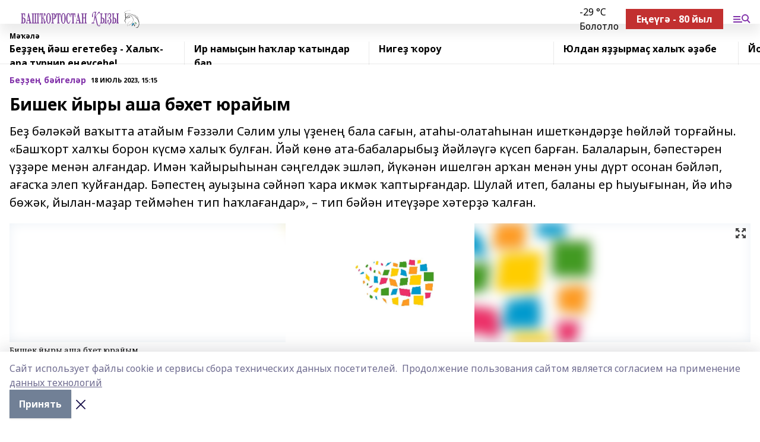

--- FILE ---
content_type: text/html; charset=utf-8
request_url: https://bashkizi.ru/articles/be-e-b-ygel-r/2023-07-18/bishek-yyry-asha-b-het-yurayym-3340666
body_size: 32536
content:
<!doctype html>
<html data-n-head-ssr lang="ru" data-n-head="%7B%22lang%22:%7B%22ssr%22:%22ru%22%7D%7D">
  <head >
    <title>Бишек йыры аша бәхет юрайым</title><meta data-n-head="ssr" data-hid="google" name="google" content="notranslate"><meta data-n-head="ssr" data-hid="charset" charset="utf-8"><meta data-n-head="ssr" name="viewport" content="width=1300"><meta data-n-head="ssr" data-hid="og:url" property="og:url" content="https://bashkizi.ru/articles/be-e-b-ygel-r/2023-07-18/bishek-yyry-asha-b-het-yurayym-3340666"><meta data-n-head="ssr" data-hid="og:type" property="og:type" content="article"><meta data-n-head="ssr" name="yandex-verification" content="cbf899ecf9f49493"><meta data-n-head="ssr" name="zen-verification" content="AjYbti9doCkoaoRL6053mqRaFWlxfPpTCIyq5R45sCd0pswLAjX8kCZ8LsiSNplw"><meta data-n-head="ssr" name="google-site-verification" content="A_jJ3leNaQn2D5XZSW-wBcGnOwAD38UGZO4VDvM2qq8"><meta data-n-head="ssr" data-hid="og:title" property="og:title" content="Бишек йыры аша бәхет юрайым"><meta data-n-head="ssr" data-hid="og:description" property="og:description" content="Беҙ бәләкәй ваҡытта атайым Ғәззәли Сәлим улы үҙенең бала сағын, атаһы-олатаһынан ишеткәндәрҙе һөйләй торғайны. «Башҡорт халҡы борон күсмә халыҡ булған. Йәй көнө ата-бабаларыбыҙ йәйләүгә күсеп барған. Балаларын, бәпестәрен үҙҙәре менән алғандар. Имән ҡайырыһынан сәңгелдәк эшләп, йүкәнән ишелгән арҡан менән уны дүрт осонан бәйләп, ағасҡа элеп ҡуйғандар. Бәпестең ауыҙына сәйнәп ҡара икмәк ҡаптырғандар. Шулай итеп, баланы ер һыуығынан, йә иһә бөжәк, йылан-маҙар теймәһен тип һаҡлағандар», – тип бәйән итеүҙәре хәтерҙә ҡалған."><meta data-n-head="ssr" data-hid="description" name="description" content="Беҙ бәләкәй ваҡытта атайым Ғәззәли Сәлим улы үҙенең бала сағын, атаһы-олатаһынан ишеткәндәрҙе һөйләй торғайны. «Башҡорт халҡы борон күсмә халыҡ булған. Йәй көнө ата-бабаларыбыҙ йәйләүгә күсеп барған. Балаларын, бәпестәрен үҙҙәре менән алғандар. Имән ҡайырыһынан сәңгелдәк эшләп, йүкәнән ишелгән арҡан менән уны дүрт осонан бәйләп, ағасҡа элеп ҡуйғандар. Бәпестең ауыҙына сәйнәп ҡара икмәк ҡаптырғандар. Шулай итеп, баланы ер һыуығынан, йә иһә бөжәк, йылан-маҙар теймәһен тип һаҡлағандар», – тип бәйән итеүҙәре хәтерҙә ҡалған."><meta data-n-head="ssr" data-hid="og:image" property="og:image" content="https://bashkizi.ru/attachments/0858ef53dd91fe7ac4eef953c56a184760118db5/store/crop/0/0/1300/975/1300/975/0/2b7e348e1f5e5c2d6420a3e4aabfd59fdade40f06ba0b48e1037e4087125/placeholder.png"><link data-n-head="ssr" rel="icon" href="https://api.bashinform.ru/attachments/a0034d420dcda42f5f1eacda2b91a42d96697405/store/6ea4831166890e3a45f194dca64d1cd257e565dec61f5250b6d7f5cf797c/LogoBK.jpg"><link data-n-head="ssr" rel="canonical" href="https://bashkizi.ru/articles/be-e-b-ygel-r/2023-07-18/bishek-yyry-asha-b-het-yurayym-3340666"><link data-n-head="ssr" rel="preconnect" href="https://fonts.googleapis.com"><link data-n-head="ssr" rel="stylesheet" href="/fonts/noto-sans/index.css"><link data-n-head="ssr" rel="stylesheet" href="https://fonts.googleapis.com/css2?family=Noto+Serif:wght@400;700&amp;display=swap"><link data-n-head="ssr" rel="stylesheet" href="https://fonts.googleapis.com/css2?family=Inter:wght@400;600;700;900&amp;display=swap"><link data-n-head="ssr" rel="stylesheet" href="https://fonts.googleapis.com/css2?family=Montserrat:wght@400;700&amp;display=swap"><link data-n-head="ssr" rel="stylesheet" href="https://fonts.googleapis.com/css2?family=Pacifico&amp;display=swap"><style data-n-head="ssr">:root { --active-color: #8030a9; }</style><script data-n-head="ssr" src="https://yastatic.net/pcode/adfox/loader.js" crossorigin="anonymous"></script><script data-n-head="ssr" src="https://vk.com/js/api/openapi.js" async></script><script data-n-head="ssr" src="https://widget.sparrow.ru/js/embed.js" async></script><script data-n-head="ssr" src="https://yandex.ru/ads/system/header-bidding.js" async></script><script data-n-head="ssr" src="https://ads.digitalcaramel.com/js/bashinform.ru.js" type="text/javascript"></script><script data-n-head="ssr">window.yaContextCb = window.yaContextCb || []</script><script data-n-head="ssr" src="https://yandex.ru/ads/system/context.js" async></script><script data-n-head="ssr" type="application/ld+json">{
            "@context": "https://schema.org",
            "@type": "NewsArticle",
            "mainEntityOfPage": {
              "@type": "WebPage",
              "@id": "https://bashkizi.ru/articles/be-e-b-ygel-r/2023-07-18/bishek-yyry-asha-b-het-yurayym-3340666"
            },
            "headline" : "Бишек йыры аша бәхет юрайым",
            "image": [
              "https://bashkizi.ru/attachments/0858ef53dd91fe7ac4eef953c56a184760118db5/store/crop/0/0/1300/975/1300/975/0/2b7e348e1f5e5c2d6420a3e4aabfd59fdade40f06ba0b48e1037e4087125/placeholder.png"
            ],
            "datePublished": "2023-07-18T15:15:00.000+05:00",
            "author": [{"@type":"Person","name":""}],
            "publisher": {
              "@type": "Organization",
              "name": "Башҡортостан ҡыҙы",
              "logo": {
                "@type": "ImageObject",
                "url": "https://api.bashinform.ru/attachments/09d905221c41fa950cc75555c77fd5319ce9811d/store/db22a1fe3be541da601bcd7404349d7ba5bd072915451f0247d74317d712/Bashkortostan_kyzy+logo.svg"
              }
            },
            "description": "Беҙ бәләкәй ваҡытта атайым Ғәззәли Сәлим улы үҙенең бала сағын, атаһы-олатаһынан ишеткәндәрҙе һөйләй торғайны. «Башҡорт халҡы борон күсмә халыҡ булған. Йәй көнө ата-бабаларыбыҙ йәйләүгә күсеп барған. Балаларын, бәпестәрен үҙҙәре менән алғандар. Имән ҡайырыһынан сәңгелдәк эшләп, йүкәнән ишелгән арҡан менән уны дүрт осонан бәйләп, ағасҡа элеп ҡуйғандар. Бәпестең ауыҙына сәйнәп ҡара икмәк ҡаптырғандар. Шулай итеп, баланы ер һыуығынан, йә иһә бөжәк, йылан-маҙар теймәһен тип һаҡлағандар», – тип бәйән итеүҙәре хәтерҙә ҡалған."
          }</script><link rel="preload" href="/_nuxt/2b8329c.js" as="script"><link rel="preload" href="/_nuxt/622ad3e.js" as="script"><link rel="preload" href="/_nuxt/8d87fb7.js" as="script"><link rel="preload" href="/_nuxt/26889cd.js" as="script"><link rel="preload" href="/_nuxt/11747bc.js" as="script"><link rel="preload" href="/_nuxt/f8c19a1.js" as="script"><link rel="preload" href="/_nuxt/d6d0d28.js" as="script"><link rel="preload" href="/_nuxt/d945a1d.js" as="script"><link rel="preload" href="/_nuxt/d0a6ea4.js" as="script"><link rel="preload" href="/_nuxt/b3434a1.js" as="script"><link rel="preload" href="/_nuxt/b422023.js" as="script"><link rel="preload" href="/_nuxt/f8a5f10.js" as="script"><style data-vue-ssr-id="02097838:0 0211d3d2:0 7e56e4e3:0 78c231fa:0 2b202313:0 3ba5510c:0 7deb7420:0 7501b878:0 67a80222:0 01f9c408:0 f11faff8:0 01b9542b:0 74a8f3db:0 fd82e6f0:0 69552a97:0 2bc4b7f8:0 77d4baa4:0 6f94af7f:0 0a7c8cf7:0 67baf181:0 a473ccf0:0 b642833a:0 b23a0b6c:0 3eb3f9ae:0 0684d134:0 7eba589d:0 44e53ad8:0 d15e8f64:0">.fade-enter,.fade-leave-to{opacity:0}.fade-enter-active,.fade-leave-active{transition:opacity .2s ease}.fade-up-enter-active,.fade-up-leave-active{transition:all .35s}.fade-up-enter,.fade-up-leave-to{opacity:0;transform:translateY(-20px)}.rubric-date{display:flex;align-items:flex-end;margin-bottom:1rem}.cm-rubric{font-weight:700;font-size:14px;margin-right:.5rem;color:var(--active-color)}.cm-date{font-size:11px;text-transform:uppercase;font-weight:700}.cm-story{font-weight:700;font-size:14px;margin-left:.5rem;margin-right:.5rem;color:var(--active-color)}.serif-text{font-family:Noto Serif,serif;line-height:1.65;font-size:17px}.bg-img{background-size:cover;background-position:50%;height:0;position:relative;background-color:#e2e2e2;padding-bottom:56%;>img{position:absolute;left:0;top:0;width:100%;height:100%;-o-object-fit:cover;object-fit:cover;-o-object-position:center;object-position:center}}.btn{--text-opacity:1;color:#fff;color:rgba(255,255,255,var(--text-opacity));text-align:center;padding-top:1.5rem;padding-bottom:1.5rem;font-weight:700;cursor:pointer;margin-top:2rem;border-radius:8px;font-size:20px;background:var(--active-color)}.checkbox{border-radius:.5rem;border-width:1px;margin-right:1.25rem;cursor:pointer;border-color:#e9e9eb;width:32px;height:32px}.checkbox.__active{background:var(--active-color) 50% no-repeat url([data-uri]);border-color:var(--active-color)}.h1{margin-top:1rem;margin-bottom:1.5rem;font-weight:700;line-height:1.07;font-size:32px}.all-matters{text-align:center;cursor:pointer;padding-top:1.5rem;padding-bottom:1.5rem;font-weight:700;margin-bottom:2rem;border-radius:8px;background:#f5f5f5;font-size:20px}.all-matters.__small{padding-top:.75rem;padding-bottom:.75rem;margin-top:1.5rem;font-size:14px;border-radius:4px}[data-desktop]{.rubric-date{margin-bottom:1.25rem}.h1{font-size:46px;margin-top:1.5rem;margin-bottom:1.5rem}section.cols{display:grid;margin-left:58px;grid-gap:16px;grid-template-columns:816px 42px 300px}section.list-cols{display:grid;grid-gap:40px;grid-template-columns:1fr 300px}.matter-grid{display:flex;flex-wrap:wrap;margin-right:-16px}.top-sticky{position:-webkit-sticky;position:sticky;top:48px}.top-sticky.local{top:56px}.top-sticky.ig{top:86px}.top-sticky-matter{position:-webkit-sticky;position:sticky;z-index:1;top:102px}.top-sticky-matter.local{top:110px}.top-sticky-matter.ig{top:140px}}.search-form{display:flex;border-bottom-width:1px;--border-opacity:1;border-color:#fff;border-color:rgba(255,255,255,var(--border-opacity));padding-bottom:.75rem;justify-content:space-between;align-items:center;--text-opacity:1;color:#fff;color:rgba(255,255,255,var(--text-opacity));.reset{cursor:pointer;opacity:.5;display:block}input{background-color:transparent;border-style:none;--text-opacity:1;color:#fff;color:rgba(255,255,255,var(--text-opacity));outline:2px solid transparent;outline-offset:2px;width:66.666667%;font-size:20px}input::-moz-placeholder{color:hsla(0,0%,100%,.18824)}input:-ms-input-placeholder{color:hsla(0,0%,100%,.18824)}input::placeholder{color:hsla(0,0%,100%,.18824)}}[data-desktop] .search-form{width:820px;button{border-radius:.25rem;font-weight:700;padding:.5rem 1.5rem;cursor:pointer;--text-opacity:1;color:#fff;color:rgba(255,255,255,var(--text-opacity));font-size:22px;background:var(--active-color)}input{font-size:28px}.reset{margin-right:2rem;margin-left:auto}}html.locked{overflow:hidden}html{body{letter-spacing:-.03em;font-family:Noto Sans,sans-serif;line-height:1.19;font-size:14px}ol,ul{margin-left:2rem;margin-bottom:1rem;li{margin-bottom:.5rem}}ol{list-style-type:decimal}ul{list-style-type:disc}a{cursor:pointer;color:inherit}iframe,img,object,video{max-width:100%}}.container{padding-left:16px;padding-right:16px}[data-desktop]{min-width:1250px;.container{margin-left:auto;margin-right:auto;padding-left:0;padding-right:0;width:1250px}}
/*! normalize.css v8.0.1 | MIT License | github.com/necolas/normalize.css */html{line-height:1.15;-webkit-text-size-adjust:100%}body{margin:0}main{display:block}h1{font-size:2em;margin:.67em 0}hr{box-sizing:content-box;height:0;overflow:visible}pre{font-family:monospace,monospace;font-size:1em}a{background-color:transparent}abbr[title]{border-bottom:none;text-decoration:underline;-webkit-text-decoration:underline dotted;text-decoration:underline dotted}b,strong{font-weight:bolder}code,kbd,samp{font-family:monospace,monospace;font-size:1em}small{font-size:80%}sub,sup{font-size:75%;line-height:0;position:relative;vertical-align:baseline}sub{bottom:-.25em}sup{top:-.5em}img{border-style:none}button,input,optgroup,select,textarea{font-family:inherit;font-size:100%;line-height:1.15;margin:0}button,input{overflow:visible}button,select{text-transform:none}[type=button],[type=reset],[type=submit],button{-webkit-appearance:button}[type=button]::-moz-focus-inner,[type=reset]::-moz-focus-inner,[type=submit]::-moz-focus-inner,button::-moz-focus-inner{border-style:none;padding:0}[type=button]:-moz-focusring,[type=reset]:-moz-focusring,[type=submit]:-moz-focusring,button:-moz-focusring{outline:1px dotted ButtonText}fieldset{padding:.35em .75em .625em}legend{box-sizing:border-box;color:inherit;display:table;max-width:100%;padding:0;white-space:normal}progress{vertical-align:baseline}textarea{overflow:auto}[type=checkbox],[type=radio]{box-sizing:border-box;padding:0}[type=number]::-webkit-inner-spin-button,[type=number]::-webkit-outer-spin-button{height:auto}[type=search]{-webkit-appearance:textfield;outline-offset:-2px}[type=search]::-webkit-search-decoration{-webkit-appearance:none}::-webkit-file-upload-button{-webkit-appearance:button;font:inherit}details{display:block}summary{display:list-item}[hidden],template{display:none}blockquote,dd,dl,figure,h1,h2,h3,h4,h5,h6,hr,p,pre{margin:0}button{background-color:transparent;background-image:none}button:focus{outline:1px dotted;outline:5px auto -webkit-focus-ring-color}fieldset,ol,ul{margin:0;padding:0}ol,ul{list-style:none}html{font-family:Noto Sans,sans-serif;line-height:1.5}*,:after,:before{box-sizing:border-box;border:0 solid #e2e8f0}hr{border-top-width:1px}img{border-style:solid}textarea{resize:vertical}input::-moz-placeholder,textarea::-moz-placeholder{color:#a0aec0}input:-ms-input-placeholder,textarea:-ms-input-placeholder{color:#a0aec0}input::placeholder,textarea::placeholder{color:#a0aec0}[role=button],button{cursor:pointer}table{border-collapse:collapse}h1,h2,h3,h4,h5,h6{font-size:inherit;font-weight:inherit}a{color:inherit;text-decoration:inherit}button,input,optgroup,select,textarea{padding:0;line-height:inherit;color:inherit}code,kbd,pre,samp{font-family:Menlo,Monaco,Consolas,"Liberation Mono","Courier New",monospace}audio,canvas,embed,iframe,img,object,svg,video{display:block;vertical-align:middle}img,video{max-width:100%;height:auto}.appearance-none{-webkit-appearance:none;-moz-appearance:none;appearance:none}.bg-transparent{background-color:transparent}.bg-black{--bg-opacity:1;background-color:#000;background-color:rgba(0,0,0,var(--bg-opacity))}.bg-white{--bg-opacity:1;background-color:#fff;background-color:rgba(255,255,255,var(--bg-opacity))}.bg-gray-200{--bg-opacity:1;background-color:#edf2f7;background-color:rgba(237,242,247,var(--bg-opacity))}.bg-center{background-position:50%}.bg-top{background-position:top}.bg-no-repeat{background-repeat:no-repeat}.bg-cover{background-size:cover}.bg-contain{background-size:contain}.border-collapse{border-collapse:collapse}.border-black{--border-opacity:1;border-color:#000;border-color:rgba(0,0,0,var(--border-opacity))}.border-blue-400{--border-opacity:1;border-color:#63b3ed;border-color:rgba(99,179,237,var(--border-opacity))}.rounded{border-radius:.25rem}.rounded-lg{border-radius:.5rem}.rounded-full{border-radius:9999px}.border-none{border-style:none}.border-2{border-width:2px}.border-4{border-width:4px}.border{border-width:1px}.border-t-0{border-top-width:0}.border-t{border-top-width:1px}.border-b{border-bottom-width:1px}.cursor-pointer{cursor:pointer}.block{display:block}.inline-block{display:inline-block}.flex{display:flex}.table{display:table}.grid{display:grid}.hidden{display:none}.flex-col{flex-direction:column}.flex-wrap{flex-wrap:wrap}.flex-no-wrap{flex-wrap:nowrap}.items-center{align-items:center}.justify-center{justify-content:center}.justify-between{justify-content:space-between}.flex-grow-0{flex-grow:0}.flex-shrink-0{flex-shrink:0}.order-first{order:-9999}.order-last{order:9999}.font-sans{font-family:Noto Sans,sans-serif}.font-serif{font-family:Noto Serif,serif}.font-medium{font-weight:500}.font-semibold{font-weight:600}.font-bold{font-weight:700}.h-3{height:.75rem}.h-6{height:1.5rem}.h-12{height:3rem}.h-auto{height:auto}.h-full{height:100%}.text-xs{font-size:11px}.text-sm{font-size:12px}.text-base{font-size:14px}.text-lg{font-size:16px}.text-xl{font-size:18px}.text-2xl{font-size:21px}.text-3xl{font-size:30px}.text-4xl{font-size:46px}.leading-6{line-height:1.5rem}.leading-none{line-height:1}.leading-tight{line-height:1.07}.leading-snug{line-height:1.125}.m-0{margin:0}.my-0{margin-top:0;margin-bottom:0}.mx-0{margin-left:0;margin-right:0}.mx-1{margin-left:.25rem;margin-right:.25rem}.mx-2{margin-left:.5rem;margin-right:.5rem}.my-4{margin-top:1rem;margin-bottom:1rem}.mx-4{margin-left:1rem;margin-right:1rem}.my-5{margin-top:1.25rem;margin-bottom:1.25rem}.mx-5{margin-left:1.25rem;margin-right:1.25rem}.my-6{margin-top:1.5rem;margin-bottom:1.5rem}.my-8{margin-top:2rem;margin-bottom:2rem}.mx-auto{margin-left:auto;margin-right:auto}.-mx-3{margin-left:-.75rem;margin-right:-.75rem}.-my-4{margin-top:-1rem;margin-bottom:-1rem}.mt-0{margin-top:0}.mr-0{margin-right:0}.mb-0{margin-bottom:0}.ml-0{margin-left:0}.mt-1{margin-top:.25rem}.mr-1{margin-right:.25rem}.mb-1{margin-bottom:.25rem}.ml-1{margin-left:.25rem}.mt-2{margin-top:.5rem}.mr-2{margin-right:.5rem}.mb-2{margin-bottom:.5rem}.ml-2{margin-left:.5rem}.mt-3{margin-top:.75rem}.mr-3{margin-right:.75rem}.mb-3{margin-bottom:.75rem}.mt-4{margin-top:1rem}.mr-4{margin-right:1rem}.mb-4{margin-bottom:1rem}.ml-4{margin-left:1rem}.mt-5{margin-top:1.25rem}.mr-5{margin-right:1.25rem}.mb-5{margin-bottom:1.25rem}.mt-6{margin-top:1.5rem}.mr-6{margin-right:1.5rem}.mb-6{margin-bottom:1.5rem}.mt-8{margin-top:2rem}.mr-8{margin-right:2rem}.mb-8{margin-bottom:2rem}.ml-8{margin-left:2rem}.mt-10{margin-top:2.5rem}.ml-10{margin-left:2.5rem}.mt-12{margin-top:3rem}.mb-12{margin-bottom:3rem}.mt-16{margin-top:4rem}.mb-16{margin-bottom:4rem}.mr-20{margin-right:5rem}.mr-auto{margin-right:auto}.ml-auto{margin-left:auto}.mt-px{margin-top:1px}.-mt-2{margin-top:-.5rem}.max-w-none{max-width:none}.max-w-full{max-width:100%}.object-contain{-o-object-fit:contain;object-fit:contain}.object-cover{-o-object-fit:cover;object-fit:cover}.object-center{-o-object-position:center;object-position:center}.opacity-0{opacity:0}.opacity-50{opacity:.5}.outline-none{outline:2px solid transparent;outline-offset:2px}.overflow-auto{overflow:auto}.overflow-hidden{overflow:hidden}.overflow-visible{overflow:visible}.p-0{padding:0}.p-2{padding:.5rem}.p-3{padding:.75rem}.p-4{padding:1rem}.p-8{padding:2rem}.px-0{padding-left:0;padding-right:0}.py-1{padding-top:.25rem;padding-bottom:.25rem}.px-1{padding-left:.25rem;padding-right:.25rem}.py-2{padding-top:.5rem;padding-bottom:.5rem}.px-2{padding-left:.5rem;padding-right:.5rem}.py-3{padding-top:.75rem;padding-bottom:.75rem}.px-3{padding-left:.75rem;padding-right:.75rem}.py-4{padding-top:1rem;padding-bottom:1rem}.px-4{padding-left:1rem;padding-right:1rem}.px-5{padding-left:1.25rem;padding-right:1.25rem}.px-6{padding-left:1.5rem;padding-right:1.5rem}.py-8{padding-top:2rem;padding-bottom:2rem}.py-10{padding-top:2.5rem;padding-bottom:2.5rem}.pt-0{padding-top:0}.pr-0{padding-right:0}.pb-0{padding-bottom:0}.pt-1{padding-top:.25rem}.pt-2{padding-top:.5rem}.pb-2{padding-bottom:.5rem}.pl-2{padding-left:.5rem}.pt-3{padding-top:.75rem}.pb-3{padding-bottom:.75rem}.pt-4{padding-top:1rem}.pr-4{padding-right:1rem}.pb-4{padding-bottom:1rem}.pl-4{padding-left:1rem}.pt-5{padding-top:1.25rem}.pr-5{padding-right:1.25rem}.pb-5{padding-bottom:1.25rem}.pl-5{padding-left:1.25rem}.pt-6{padding-top:1.5rem}.pb-6{padding-bottom:1.5rem}.pl-6{padding-left:1.5rem}.pt-8{padding-top:2rem}.pb-8{padding-bottom:2rem}.pr-10{padding-right:2.5rem}.pb-12{padding-bottom:3rem}.pl-12{padding-left:3rem}.pb-16{padding-bottom:4rem}.pointer-events-none{pointer-events:none}.fixed{position:fixed}.absolute{position:absolute}.relative{position:relative}.sticky{position:-webkit-sticky;position:sticky}.top-0{top:0}.right-0{right:0}.bottom-0{bottom:0}.left-0{left:0}.left-auto{left:auto}.shadow{box-shadow:0 1px 3px 0 rgba(0,0,0,.1),0 1px 2px 0 rgba(0,0,0,.06)}.shadow-none{box-shadow:none}.text-center{text-align:center}.text-right{text-align:right}.text-transparent{color:transparent}.text-black{--text-opacity:1;color:#000;color:rgba(0,0,0,var(--text-opacity))}.text-white{--text-opacity:1;color:#fff;color:rgba(255,255,255,var(--text-opacity))}.text-gray-600{--text-opacity:1;color:#718096;color:rgba(113,128,150,var(--text-opacity))}.text-gray-700{--text-opacity:1;color:#4a5568;color:rgba(74,85,104,var(--text-opacity))}.uppercase{text-transform:uppercase}.underline{text-decoration:underline}.tracking-tight{letter-spacing:-.05em}.select-none{-webkit-user-select:none;-moz-user-select:none;-ms-user-select:none;user-select:none}.select-all{-webkit-user-select:all;-moz-user-select:all;-ms-user-select:all;user-select:all}.visible{visibility:visible}.invisible{visibility:hidden}.whitespace-no-wrap{white-space:nowrap}.w-3{width:.75rem}.w-auto{width:auto}.w-1\/3{width:33.333333%}.w-full{width:100%}.z-20{z-index:20}.z-50{z-index:50}.gap-1{grid-gap:.25rem;gap:.25rem}.gap-2{grid-gap:.5rem;gap:.5rem}.gap-3{grid-gap:.75rem;gap:.75rem}.gap-4{grid-gap:1rem;gap:1rem}.gap-5{grid-gap:1.25rem;gap:1.25rem}.gap-6{grid-gap:1.5rem;gap:1.5rem}.gap-8{grid-gap:2rem;gap:2rem}.gap-10{grid-gap:2.5rem;gap:2.5rem}.grid-cols-1{grid-template-columns:repeat(1,minmax(0,1fr))}.grid-cols-2{grid-template-columns:repeat(2,minmax(0,1fr))}.grid-cols-3{grid-template-columns:repeat(3,minmax(0,1fr))}.grid-cols-4{grid-template-columns:repeat(4,minmax(0,1fr))}.grid-cols-5{grid-template-columns:repeat(5,minmax(0,1fr))}.transform{--transform-translate-x:0;--transform-translate-y:0;--transform-rotate:0;--transform-skew-x:0;--transform-skew-y:0;--transform-scale-x:1;--transform-scale-y:1;transform:translateX(var(--transform-translate-x)) translateY(var(--transform-translate-y)) rotate(var(--transform-rotate)) skewX(var(--transform-skew-x)) skewY(var(--transform-skew-y)) scaleX(var(--transform-scale-x)) scaleY(var(--transform-scale-y))}.transition-all{transition-property:all}.transition{transition-property:background-color,border-color,color,fill,stroke,opacity,box-shadow,transform}@-webkit-keyframes spin{to{transform:rotate(1turn)}}@keyframes spin{to{transform:rotate(1turn)}}@-webkit-keyframes ping{75%,to{transform:scale(2);opacity:0}}@keyframes ping{75%,to{transform:scale(2);opacity:0}}@-webkit-keyframes pulse{50%{opacity:.5}}@keyframes pulse{50%{opacity:.5}}@-webkit-keyframes bounce{0%,to{transform:translateY(-25%);-webkit-animation-timing-function:cubic-bezier(.8,0,1,1);animation-timing-function:cubic-bezier(.8,0,1,1)}50%{transform:none;-webkit-animation-timing-function:cubic-bezier(0,0,.2,1);animation-timing-function:cubic-bezier(0,0,.2,1)}}@keyframes bounce{0%,to{transform:translateY(-25%);-webkit-animation-timing-function:cubic-bezier(.8,0,1,1);animation-timing-function:cubic-bezier(.8,0,1,1)}50%{transform:none;-webkit-animation-timing-function:cubic-bezier(0,0,.2,1);animation-timing-function:cubic-bezier(0,0,.2,1)}}
.nuxt-progress{position:fixed;top:0;left:0;right:0;height:2px;width:0;opacity:1;transition:width .1s,opacity .4s;background-color:var(--active-color);z-index:999999}.nuxt-progress.nuxt-progress-notransition{transition:none}.nuxt-progress-failed{background-color:red}
.page_1iNBq{position:relative;min-height:65vh}[data-desktop]{.topBanner_Im5IM{margin-left:auto;margin-right:auto;width:1256px}}
.bnr_2VvRX{margin-left:auto;margin-right:auto;width:300px}.bnr_2VvRX:not(:empty){margin-bottom:1rem}.bnrContainer_1ho9N.mb-0 .bnr_2VvRX{margin-bottom:0}[data-desktop]{.bnr_2VvRX{width:auto;margin-left:0;margin-right:0}}
.topline-container[data-v-7682f57c]{position:-webkit-sticky;position:sticky;top:0;z-index:10}.bottom-menu[data-v-7682f57c]{--bg-opacity:1;background-color:#fff;background-color:rgba(255,255,255,var(--bg-opacity));height:45px;box-shadow:0 15px 20px rgba(0,0,0,.08)}.bottom-menu.__dark[data-v-7682f57c]{--bg-opacity:1;background-color:#000;background-color:rgba(0,0,0,var(--bg-opacity));.bottom-menu-link{--text-opacity:1;color:#fff;color:rgba(255,255,255,var(--text-opacity))}.bottom-menu-link:hover{color:var(--active-color)}}.bottom-menu-links[data-v-7682f57c]{display:flex;overflow:auto;grid-gap:1rem;gap:1rem;padding-top:1rem;padding-bottom:1rem;scrollbar-width:none}.bottom-menu-links[data-v-7682f57c]::-webkit-scrollbar{display:none}.bottom-menu-link[data-v-7682f57c]{white-space:nowrap;font-weight:700}.bottom-menu-link[data-v-7682f57c]:hover{color:var(--active-color)}
.topline_KUXuM{--bg-opacity:1;background-color:#fff;background-color:rgba(255,255,255,var(--bg-opacity));padding-top:.5rem;padding-bottom:.5rem;position:relative;box-shadow:0 15px 20px rgba(0,0,0,.08);height:40px;z-index:1}.topline_KUXuM.__dark_3HDH5{--bg-opacity:1;background-color:#000;background-color:rgba(0,0,0,var(--bg-opacity))}[data-desktop]{.topline_KUXuM{height:50px}}
.container_3LUUG{display:flex;align-items:center;justify-content:space-between}.container_3LUUG.__dark_AMgBk{.logo_1geVj{--text-opacity:1;color:#fff;color:rgba(255,255,255,var(--text-opacity))}.menu-trigger_2_P72{--bg-opacity:1;background-color:#fff;background-color:rgba(255,255,255,var(--bg-opacity))}.lang_107ai,.topline-item_1BCyx{--text-opacity:1;color:#fff;color:rgba(255,255,255,var(--text-opacity))}.lang_107ai{background-image:url([data-uri])}}.lang_107ai{margin-left:auto;margin-right:1.25rem;padding-right:1rem;padding-left:.5rem;cursor:pointer;display:flex;align-items:center;font-weight:700;-webkit-appearance:none;-moz-appearance:none;appearance:none;outline:2px solid transparent;outline-offset:2px;text-transform:uppercase;background:no-repeat url([data-uri]) calc(100% - 3px) 50%}.logo-img_9ttWw{max-height:30px}.logo-text_Gwlnp{white-space:nowrap;font-family:Pacifico,serif;font-size:24px;line-height:.9;color:var(--active-color)}.menu-trigger_2_P72{cursor:pointer;width:30px;height:24px;background:var(--active-color);-webkit-mask:no-repeat url(/_nuxt/img/menu.cffb7c4.svg) center;mask:no-repeat url(/_nuxt/img/menu.cffb7c4.svg) center}.menu-trigger_2_P72.__cross_3NUSb{-webkit-mask-image:url([data-uri]);mask-image:url([data-uri])}.topline-item_1BCyx{font-weight:700;line-height:1;margin-right:16px}.topline-item_1BCyx,.topline-item_1BCyx.blue_1SDgs,.topline-item_1BCyx.red_1EmKm{--text-opacity:1;color:#fff;color:rgba(255,255,255,var(--text-opacity))}.topline-item_1BCyx.blue_1SDgs,.topline-item_1BCyx.red_1EmKm{padding:9px 18px;background:#8bb1d4}.topline-item_1BCyx.red_1EmKm{background:#c23030}.topline-item_1BCyx.default_3xuLv{font-size:12px;color:var(--active-color);max-width:100px}[data-desktop]{.logo-img_9ttWw{max-height:40px}.logo-text_Gwlnp{position:relative;top:-3px;font-size:36px}.slogan-desktop_2LraR{font-size:11px;margin-left:2.5rem;font-weight:700;text-transform:uppercase;color:#5e6a70}.lang_107ai{margin-left:0}}
.weather[data-v-f75b9a02]{display:flex;align-items:center;.icon{border-radius:9999px;margin-right:.5rem;background:var(--active-color) no-repeat 50%/11px;width:18px;height:18px}.clear{background-image:url(/_nuxt/img/clear.504a39c.svg)}.clouds{background-image:url(/_nuxt/img/clouds.35bb1b1.svg)}.few_clouds{background-image:url(/_nuxt/img/few_clouds.849e8ce.svg)}.rain{background-image:url(/_nuxt/img/rain.fa221cc.svg)}.snow{background-image:url(/_nuxt/img/snow.3971728.svg)}.thunderstorm_w_rain{background-image:url(/_nuxt/img/thunderstorm_w_rain.f4f5bf2.svg)}.thunderstorm{background-image:url(/_nuxt/img/thunderstorm.bbf00c1.svg)}.text{font-size:12px;font-weight:700;line-height:1;color:rgba(0,0,0,.9)}}.__dark.weather .text[data-v-f75b9a02]{--text-opacity:1;color:#fff;color:rgba(255,255,255,var(--text-opacity))}
.block_35WEi{position:-webkit-sticky;position:sticky;left:0;width:100%;padding-top:.75rem;padding-bottom:.75rem;--bg-opacity:1;background-color:#fff;background-color:rgba(255,255,255,var(--bg-opacity));--text-opacity:1;color:#000;color:rgba(0,0,0,var(--text-opacity));height:68px;z-index:8;border-bottom:1px solid rgba(0,0,0,.08235)}.block_35WEi.invisible_3bwn4{visibility:hidden}.block_35WEi.local_2u9p8,.block_35WEi.local_ext_2mSQw{top:40px}.block_35WEi.local_2u9p8.has_bottom_items_u0rcZ,.block_35WEi.local_ext_2mSQw.has_bottom_items_u0rcZ{top:85px}.block_35WEi.ig_3ld7e{top:50px}.block_35WEi.ig_3ld7e.has_bottom_items_u0rcZ{top:95px}.block_35WEi.bi_3BhQ1,.block_35WEi.bi_ext_1Yp6j{top:49px}.block_35WEi.bi_3BhQ1.has_bottom_items_u0rcZ,.block_35WEi.bi_ext_1Yp6j.has_bottom_items_u0rcZ{top:94px}.block_35WEi.red_wPGsU{background:#fdf3f3;.blockTitle_1BF2P{color:#d65a47}}.block_35WEi.blue_2AJX7{background:#e6ecf2;.blockTitle_1BF2P{color:#8bb1d4}}.block_35WEi{.loading_1RKbb{height:1.5rem;margin:0 auto}}.blockTitle_1BF2P{font-weight:700;font-size:12px;margin-bottom:.25rem;display:inline-block;overflow:hidden;max-height:1.2em;display:-webkit-box;-webkit-line-clamp:1;-webkit-box-orient:vertical;text-overflow:ellipsis}.items_2XU71{display:flex;overflow:auto;margin-left:-16px;margin-right:-16px;padding-left:16px;padding-right:16px}.items_2XU71::-webkit-scrollbar{display:none}.item_KFfAv{flex-shrink:0;flex-grow:0;padding-right:1rem;margin-right:1rem;font-weight:700;overflow:hidden;width:295px;max-height:2.4em;border-right:1px solid rgba(0,0,0,.08235);display:-webkit-box;-webkit-line-clamp:2;-webkit-box-orient:vertical;text-overflow:ellipsis}.item_KFfAv:hover{opacity:.75}[data-desktop]{.block_35WEi{height:54px}.block_35WEi.local_2u9p8,.block_35WEi.local_ext_2mSQw{top:50px}.block_35WEi.local_2u9p8.has_bottom_items_u0rcZ,.block_35WEi.local_ext_2mSQw.has_bottom_items_u0rcZ{top:95px}.block_35WEi.ig_3ld7e{top:80px}.block_35WEi.ig_3ld7e.has_bottom_items_u0rcZ{top:125px}.block_35WEi.bi_3BhQ1,.block_35WEi.bi_ext_1Yp6j{top:42px}.block_35WEi.bi_3BhQ1.has_bottom_items_u0rcZ,.block_35WEi.bi_ext_1Yp6j.has_bottom_items_u0rcZ{top:87px}.block_35WEi.image_3yONs{.prev_1cQoq{background-image:url([data-uri])}.next_827zB{background-image:url([data-uri])}}.wrapper_TrcU4{display:grid;grid-template-columns:240px calc(100% - 320px)}.next_827zB,.prev_1cQoq{position:absolute;cursor:pointer;width:24px;height:24px;top:4px;left:210px;background:url([data-uri])}.next_827zB{left:auto;right:15px;background:url([data-uri])}.blockTitle_1BF2P{font-size:18px;padding-right:2.5rem;margin-right:0;max-height:2.4em;-webkit-line-clamp:2}.items_2XU71{margin-left:0;padding-left:0;-ms-scroll-snap-type:x mandatory;scroll-snap-type:x mandatory;scroll-behavior:smooth;scrollbar-width:none}.item_KFfAv,.items_2XU71{margin-right:0;padding-right:0}.item_KFfAv{padding-left:1.25rem;scroll-snap-align:start;width:310px;border-left:1px solid rgba(0,0,0,.08235);border-right:none}}
@-webkit-keyframes rotate-data-v-8cdd8c10{0%{transform:rotate(0)}to{transform:rotate(1turn)}}@keyframes rotate-data-v-8cdd8c10{0%{transform:rotate(0)}to{transform:rotate(1turn)}}.component[data-v-8cdd8c10]{height:3rem;margin-top:1.5rem;margin-bottom:1.5rem;display:flex;justify-content:center;align-items:center;span{height:100%;width:4rem;background:no-repeat url(/_nuxt/img/loading.dd38236.svg) 50%/contain;-webkit-animation:rotate-data-v-8cdd8c10 .8s infinite;animation:rotate-data-v-8cdd8c10 .8s infinite}}
.promo_ZrQsB{text-align:center;display:block;--text-opacity:1;color:#fff;color:rgba(255,255,255,var(--text-opacity));font-weight:500;font-size:16px;line-height:1;position:relative;z-index:1;background:#d65a47;padding:6px 20px}[data-desktop]{.promo_ZrQsB{margin-left:auto;margin-right:auto;font-size:18px;padding:12px 40px}}
.feedTriggerMobile_1uP3h{text-align:center;width:100%;left:0;bottom:0;padding:1rem;color:#000;color:rgba(0,0,0,var(--text-opacity));background:#e7e7e7;filter:drop-shadow(0 -10px 30px rgba(0,0,0,.4))}.feedTriggerMobile_1uP3h,[data-desktop] .feedTriggerDesktop_eR1zC{position:fixed;font-weight:700;--text-opacity:1;z-index:8}[data-desktop] .feedTriggerDesktop_eR1zC{color:#fff;color:rgba(255,255,255,var(--text-opacity));cursor:pointer;padding:1rem 1rem 1rem 1.5rem;display:flex;align-items:center;justify-content:space-between;width:auto;font-size:28px;right:20px;bottom:20px;line-height:.85;background:var(--active-color);.new_36fkO{--bg-opacity:1;background-color:#fff;background-color:rgba(255,255,255,var(--bg-opacity));font-size:18px;padding:.25rem .5rem;margin-left:1rem;color:var(--active-color)}}
.noindex_1PbKm{display:block}.rubricDate_XPC5P{display:flex;margin-bottom:1rem;align-items:center;flex-wrap:wrap;grid-row-gap:.5rem;row-gap:.5rem}[data-desktop]{.rubricDate_XPC5P{margin-left:58px}.noindex_1PbKm,.pollContainer_25rgc{margin-left:40px}.noindex_1PbKm{width:700px}}
.h1_fQcc_{margin-top:0;margin-bottom:1rem;font-size:28px}.bigLead_37UJd{margin-bottom:1.25rem;font-size:20px}[data-desktop]{.h1_fQcc_{margin-bottom:1.25rem;margin-top:0;font-size:40px}.bigLead_37UJd{font-size:21px;margin-bottom:2rem}.smallLead_3mYo6{font-size:21px;font-weight:500}.leadImg_n0Xok{display:grid;grid-gap:2rem;gap:2rem;margin-bottom:2rem;grid-template-columns:repeat(2,minmax(0,1fr));margin-left:40px;width:700px}}
.partner[data-v-73e20f19]{margin-top:1rem;margin-bottom:1rem;color:rgba(0,0,0,.31373)}
.blurImgContainer_3_532{position:relative;overflow:hidden;--bg-opacity:1;background-color:#edf2f7;background-color:rgba(237,242,247,var(--bg-opacity));background-position:50%;background-repeat:no-repeat;display:flex;align-items:center;justify-content:center;aspect-ratio:16/9;background-image:url(/img/loading.svg)}.blurImgBlur_2fI8T{background-position:50%;background-size:cover;filter:blur(10px)}.blurImgBlur_2fI8T,.blurImgImg_ZaMSE{position:absolute;left:0;top:0;width:100%;height:100%}.blurImgImg_ZaMSE{-o-object-fit:contain;object-fit:contain;-o-object-position:center;object-position:center}.play_hPlPQ{background-size:contain;background-position:50%;background-repeat:no-repeat;position:relative;z-index:1;width:18%;min-width:30px;max-width:80px;aspect-ratio:1/1;background-image:url([data-uri])}[data-desktop]{.play_hPlPQ{min-width:35px}}
.fs-icon[data-v-2dcb0dcc]{position:absolute;cursor:pointer;right:0;top:0;transition-property:background-color,border-color,color,fill,stroke,opacity,box-shadow,transform;transition-duration:.3s;width:25px;height:25px;background:url(/_nuxt/img/fs.32f317e.svg) 0 100% no-repeat}
.photoText_slx0c{padding-top:.25rem;font-family:Noto Serif,serif;font-size:13px;a{color:var(--active-color)}}.author_1ZcJr{color:rgba(0,0,0,.50196);span{margin-right:.25rem}}[data-desktop]{.photoText_slx0c{padding-top:.75rem;font-size:12px;line-height:1}.author_1ZcJr{font-size:11px}}.photoText_slx0c.textWhite_m9vxt{--text-opacity:1;color:#fff;color:rgba(255,255,255,var(--text-opacity));.author_1ZcJr{--text-opacity:1;color:#fff;color:rgba(255,255,255,var(--text-opacity))}}
.block_1h4f8{margin-bottom:1.5rem}[data-desktop] .block_1h4f8{margin-bottom:2rem}
.paragraph[data-v-7a4bd814]{a{color:var(--active-color)}p{margin-bottom:1.5rem}ol,ul{margin-left:2rem;margin-bottom:1rem;li{margin-bottom:.5rem}}ol{list-style-type:decimal}ul{list-style-type:disc}.question{font-weight:700;font-size:21px;line-height:1.43}.answer:before,.question:before{content:"— "}h2,h3,h4{font-weight:700;margin-bottom:1.5rem;line-height:1.07;font-family:Noto Sans,sans-serif}h2{font-size:30px}h3{font-size:21px}h4{font-size:18px}blockquote{padding-top:1rem;padding-bottom:1rem;margin-bottom:1rem;font-weight:700;font-family:Noto Sans,sans-serif;border-top:6px solid var(--active-color);border-bottom:6px solid var(--active-color);font-size:19px;line-height:1.15}.table-wrapper{overflow:auto}table{border-collapse:collapse;margin-top:1rem;margin-bottom:1rem;min-width:100%;td{padding:.75rem .5rem;border-width:1px}p{margin:0}}}
.fs_1Si28{position:absolute;cursor:pointer;right:0;top:0;z-index:2;width:25px;height:25px;background:url(/_nuxt/img/fs.32f317e.svg) 0 100% no-repeat}.gallery_kkYEm{--bg-opacity:1;background-color:#edf2f7;background-color:rgba(237,242,247,var(--bg-opacity));margin-bottom:.5rem;.img_2Anyl{width:100%;height:100%;-o-object-position:center;object-position:center;-o-object-fit:contain;object-fit:contain}.buttonNextPrev_15B33:after{--text-opacity:1;color:#718096;color:rgba(113,128,150,var(--text-opacity));font-size:30px}}.thumbs_mPP1B{height:40px;.thumbSlide_sEEoo{cursor:pointer;margin-right:.5rem;max-width:60px;.img_2Anyl{width:100%;-o-object-fit:cover;object-fit:cover}}.swiper-slide-thumb-active{border-width:4px;overflow:hidden;border-color:var(--active-color)}}[data-desktop]{.thumbs_mPP1B{height:60px;.thumbSlide_sEEoo{max-width:90px}}}
.authors_3UWeo{margin-bottom:1.5rem;display:grid;grid-gap:.25rem;gap:.25rem;font-family:Noto Serif,serif}.item_1CuO-:not(:last-child):after{content:", "}[data-desktop]{.authors_3UWeo{display:flex;grid-gap:.75rem;gap:.75rem;flex-wrap:wrap}.authors_3UWeo.right_1ePQ6{margin-left:40px;width:700px}}
.readus_3o8ag{margin-bottom:1.5rem;font-weight:700;font-size:16px}.subscribeButton_2yILe{font-weight:700;--text-opacity:1;color:#fff;color:rgba(255,255,255,var(--text-opacity));text-align:center;letter-spacing:-.05em;background:var(--active-color);padding:0 8px 3px;border-radius:11px;font-size:15px;width:140px}.rTitle_ae5sX{margin-bottom:1rem;font-family:Noto Sans,sans-serif;font-weight:700;color:#202022;font-size:20px;font-style:normal;line-height:normal}.items_1vOtx{display:flex;flex-wrap:wrap;grid-gap:.75rem;gap:.75rem;max-width:360px}.items_1vOtx.regional_OHiaP{.socialIcon_1xwkP{width:calc(33% - 10px)}.socialIcon_1xwkP:first-child,.socialIcon_1xwkP:nth-child(2){width:calc(50% - 10px)}}.socialIcon_1xwkP{margin-bottom:.5rem;background-size:contain;background-repeat:no-repeat;flex-shrink:0;width:calc(50% - 10px);background-position:0;height:30px}.vkIcon_1J2rG{background-image:url(/_nuxt/img/vk.07bf3d5.svg)}.vkShortIcon_1XRTC{background-image:url(/_nuxt/img/vk-short.1e19426.svg)}.tgIcon_3Y6iI{background-image:url(/_nuxt/img/tg.bfb93b5.svg)}.zenIcon_1Vpt0{background-image:url(/_nuxt/img/zen.1c41c49.svg)}.okIcon_3Q4dv{background-image:url(/_nuxt/img/ok.de8d66c.svg)}.okShortIcon_12fSg{background-image:url(/_nuxt/img/ok-short.e0e3723.svg)}.maxIcon_3MreL{background-image:url(/_nuxt/img/max.da7c1ef.png)}[data-desktop]{.readus_3o8ag{margin-left:2.5rem}.items_1vOtx{flex-wrap:nowrap;max-width:none;align-items:center}.subscribeButton_2yILe{text-align:center;font-weight:700;width:auto;padding:4px 7px 7px;font-size:25px}.socialIcon_1xwkP{height:45px}.vkIcon_1J2rG{width:197px!important}.vkShortIcon_1XRTC{width:90px!important}.tgIcon_3Y6iI{width:160px!important}.zenIcon_1Vpt0{width:110px!important}.okIcon_3Q4dv{width:256px!important}.okShortIcon_12fSg{width:90px!important}.maxIcon_3MreL{width:110px!important}}
.socials_3qx1G{margin-bottom:1.5rem}.socials_3qx1G.__black a{--border-opacity:1;border-color:#000;border-color:rgba(0,0,0,var(--border-opacity))}.socials_3qx1G.__border-white_1pZ66 .items_JTU4t a{--border-opacity:1;border-color:#fff;border-color:rgba(255,255,255,var(--border-opacity))}.socials_3qx1G{a{display:block;background-position:50%;background-repeat:no-repeat;cursor:pointer;width:20%;border:.5px solid #e2e2e2;border-right-width:0;height:42px}a:last-child{border-right-width:1px}}.items_JTU4t{display:flex}.vk_3jS8H{background-image:url(/_nuxt/img/vk.a3fc87d.svg)}.ok_3Znis{background-image:url(/_nuxt/img/ok.480e53f.svg)}.wa_32a2a{background-image:url(/_nuxt/img/wa.f2f254d.svg)}.tg_1vndD{background-image:url([data-uri])}.print_3gkIT{background-image:url(/_nuxt/img/print.f5ef7f3.svg)}.max_sqBYC{background-image:url([data-uri])}[data-desktop]{.socials_3qx1G{margin-bottom:0;width:42px}.socials_3qx1G.__sticky{position:-webkit-sticky;position:sticky;top:102px}.socials_3qx1G.__sticky.local_3XMUZ{top:110px}.socials_3qx1G.__sticky.ig_zkzMn{top:140px}.socials_3qx1G{a{width:auto;border-width:1px;border-bottom-width:0}a:last-child{border-bottom-width:1px}}.items_JTU4t{display:block}}.socials_3qx1G.__dark_1QzU6{a{border-color:#373737}.vk_3jS8H{background-image:url(/_nuxt/img/vk-white.dc41d20.svg)}.ok_3Znis{background-image:url(/_nuxt/img/ok-white.c2036d3.svg)}.wa_32a2a{background-image:url(/_nuxt/img/wa-white.e567518.svg)}.tg_1vndD{background-image:url([data-uri])}.print_3gkIT{background-image:url(/_nuxt/img/print-white.f6fd3d9.svg)}.max_sqBYC{background-image:url([data-uri])}}
.blockTitle_2XRiy{margin-bottom:.75rem;font-weight:700;font-size:28px}.itemsContainer_3JjHp{overflow:auto;margin-right:-1rem}.items_Kf7PA{width:770px;display:flex;overflow:auto}.teaserItem_ZVyTH{padding:.75rem;background:#f2f2f4;width:240px;margin-right:16px;.img_3lUmb{margin-bottom:.5rem}.title_3KNuK{line-height:1.07;font-size:18px;font-weight:700}}.teaserItem_ZVyTH:hover .title_3KNuK{color:var(--active-color)}[data-desktop]{.blockTitle_2XRiy{font-size:30px}.itemsContainer_3JjHp{margin-right:0;overflow:visible}.items_Kf7PA{display:grid;grid-template-columns:repeat(3,minmax(0,1fr));grid-gap:1.5rem;gap:1.5rem;width:auto;overflow:visible}.teaserItem_ZVyTH{width:auto;margin-right:0;background-color:transparent;padding:0;.img_3lUmb{background:#8894a2 url(/_nuxt/img/pattern-mix.5c9ce73.svg) 100% 100% no-repeat;padding-right:40px}.title_3KNuK{font-size:21px}}}
.footer_2pohu{padding:2rem .75rem;margin-top:2rem;position:relative;background:#282828;color:#eceff1}[data-desktop]{.footer_2pohu{padding:2.5rem 0}}
.footerContainer_YJ8Ze{display:grid;grid-template-columns:repeat(1,minmax(0,1fr));grid-gap:20px;font-family:Inter,sans-serif;font-size:13px;line-height:1.38;a{--text-opacity:1;color:#fff;color:rgba(255,255,255,var(--text-opacity));opacity:.75}a:hover{opacity:.5}}.contacts_3N-fT{display:grid;grid-template-columns:repeat(1,minmax(0,1fr));grid-gap:.75rem;gap:.75rem}[data-desktop]{.footerContainer_YJ8Ze{grid-gap:2.5rem;gap:2.5rem;grid-template-columns:1fr 1fr 1fr 220px;padding-bottom:20px!important}.footerContainer_YJ8Ze.__2_3FM1O{grid-template-columns:1fr 220px}.footerContainer_YJ8Ze.__3_2yCD-{grid-template-columns:1fr 1fr 220px}.footerContainer_YJ8Ze.__4_33040{grid-template-columns:1fr 1fr 1fr 220px}}</style>
  </head>
  <body class="desktop " data-desktop="1" data-n-head="%7B%22class%22:%7B%22ssr%22:%22desktop%20%22%7D,%22data-desktop%22:%7B%22ssr%22:%221%22%7D%7D">
    <div data-server-rendered="true" id="__nuxt"><!----><div id="__layout"><div><!----> <div class="bg-white"><div class="bnrContainer_1ho9N mb-0 topBanner_Im5IM"><div title="banner_1" class="adfox-bnr bnr_2VvRX"></div></div> <!----> <div class="mb-0 bnrContainer_1ho9N"><div title="fullscreen" class="html-bnr bnr_2VvRX"></div></div> <!----></div> <div class="topline-container" data-v-7682f57c><div data-v-7682f57c><div class="topline_KUXuM"><div class="container container_3LUUG"><a href="/" class="nuxt-link-active"><img src="https://api.bashinform.ru/attachments/09d905221c41fa950cc75555c77fd5319ce9811d/store/db22a1fe3be541da601bcd7404349d7ba5bd072915451f0247d74317d712/Bashkortostan_kyzy+logo.svg" class="logo-img_9ttWw"></a> <!----> <div class="weather ml-auto mr-3" data-v-f75b9a02><div class="icon clouds" data-v-f75b9a02></div> <div class="text" data-v-f75b9a02>-29 °С <br data-v-f75b9a02>Болотло</div></div> <a href="/rubric/pobeda-80" target="_blank" class="topline-item_1BCyx red_1EmKm">Еңеүгә - 80 йыл</a> <!----> <div class="menu-trigger_2_P72"></div></div></div></div> <!----></div> <div><div class="block_35WEi undefined local_ext_2mSQw"><div class="component loading_1RKbb" data-v-8cdd8c10><span data-v-8cdd8c10></span></div></div> <!----> <div class="page_1iNBq"><div><!----> <div class="feedTriggerDesktop_eR1zC"><span>Бөтә яңылыҡтар</span> <!----></div></div> <div class="container mt-4"><div><div class="rubricDate_XPC5P"><a href="/articles/be-e-b-ygel-r" class="cm-rubric nuxt-link-active">Беҙҙең бәйгеләр</a> <div class="cm-date mr-2">18 Июль 2023, 15:15</div> <!----> <!----></div> <section class="cols"><div><div class="mb-4"><!----> <h1 class="h1 h1_fQcc_">Бишек йыры аша бәхет юрайым</h1> <h2 class="bigLead_37UJd">Беҙ бәләкәй ваҡытта атайым Ғәззәли Сәлим улы үҙенең бала сағын, атаһы-олатаһынан ишеткәндәрҙе һөйләй торғайны. «Башҡорт халҡы борон күсмә халыҡ булған. Йәй көнө ата-бабаларыбыҙ йәйләүгә күсеп барған. Балаларын, бәпестәрен үҙҙәре менән алғандар. Имән ҡайырыһынан сәңгелдәк эшләп, йүкәнән ишелгән арҡан менән уны дүрт осонан бәйләп, ағасҡа элеп ҡуйғандар. Бәпестең ауыҙына сәйнәп ҡара икмәк ҡаптырғандар. Шулай итеп, баланы ер һыуығынан, йә иһә бөжәк, йылан-маҙар теймәһен тип һаҡлағандар», – тип бәйән итеүҙәре хәтерҙә ҡалған.</h2> <div data-v-73e20f19><!----> <!----></div> <!----> <div class="relative mx-auto" style="max-width:1300px;"><div><div class="blurImgContainer_3_532" style="filter:brightness(100%);min-height:200px;"><div class="blurImgBlur_2fI8T" style="background-image:url(https://bashkizi.ru/attachments/63a7290b57dd5096f8393f7496d617b5b6973899/store/crop/0/0/1300/975/1600/0/0/2b7e348e1f5e5c2d6420a3e4aabfd59fdade40f06ba0b48e1037e4087125/placeholder.png);"></div> <img src="https://bashkizi.ru/attachments/63a7290b57dd5096f8393f7496d617b5b6973899/store/crop/0/0/1300/975/1600/0/0/2b7e348e1f5e5c2d6420a3e4aabfd59fdade40f06ba0b48e1037e4087125/placeholder.png" alt="Бишек йыры аша бәхет юрайым" class="blurImgImg_ZaMSE"> <!----></div> <div class="fs-icon" data-v-2dcb0dcc></div></div> <div class="photoText_slx0c"><span class="mr-2">Бишек йыры аша бәхет юрайым</span> <!----> <!----></div></div></div> <!----> <div><div class="block_1h4f8"><div class="paragraph serif-text" style="margin-left:40px;width:700px;" data-v-7a4bd814><p>Сәңгелдәк беҙҙең өйҙөң дә йәме булды. Оҙаҡ йылдар буйы түребеҙҙә урын алған сәңгелдәк тураһында яҙа башлағайным, бөтә тормошобоҙ күҙ алдынан үтте.<br />Ғаиләлә биш ҡыҙ үҫтек, бөтәбеҙ ҙә өйҙә тыуғанбыҙ, барыбыҙҙы ла ауылыбыҙҙың Маһира тигән кендек әбейе ҡабул иткән. Ҡулы имле был өләсәй беҙгә генә түгел, бик күп башҡа балаларға ла кендек әбейе булған. <br />Сәңгелдәкте атайым үҙе эшләгән, төбөн ныҡлы сатиндан тегеп, өрлөккә элеп ҡуйғандар. Балалар тыуып торған, шул сәңгелдәктә тирбәлеп үҫә торған, ҙурыраҡтары бәләкәйҙәрен бәүелткән. Әсәйебеҙ Хөсниямал Сәйфөлмөлөк ҡыҙының оҙон-оҙаҡ итеп сәңгелдәк тирбәтеп ултырырлыҡ ваҡыты ла булма&shy;ғандыр инде. Ләкин ул туған&shy;дарыма көйләгән бишек йырының серле моңо һаман да ҡолағымда сыңлай... <br />Хаҡлы ялға сыҡҡансы әсәйем ауыл дауаханаһында ашнаҡсы булып эшләне. Иртәнге сәғәт етелә үк китә, киске ашты ашатҡас ҡайта ине. Шуғалыр ҙа инде беҙ атай ҡулында үҫтек. Атайым таңдан тороп, йомортҡа бешереп ашатып, сәй ҡайнатып эсереп, беҙҙең сәстәрҙе үреп мәктәпкә оҙатып ҡала ине. Ул бик йомшаҡ, сабыр холоҡло булды. &laquo;Балалар улар гөлдәр кеүек үҫә ата-әсәнең ҡуйынында&raquo;, &ndash; тип, тубығына ултыртып, ярата торғайны. <br />Әсәйебеҙ бәйләргә, сигеү сигергә, аш-һыуға бик оҫта ине. Бешергән ҡулламалары, ҡойған буҙалары, ҡоймаҡтары тәме әле лә тел осонда тора. Шәл, ойоҡбаш бәйләп һатты &ndash; биш ҡыҙҙы кейендерергә лә байтаҡ аҡса кәрәк бит. Йәй булһа, беҙҙе еләккә, сейәгә алып сығып китте, сейә менән май сейәләй торғайны. Кисен әсәйем бәйләм бәйләһә, атайым әкиәт һөйләр ине. Икеһе лә иҫ киткес моңло тауышлы булды, бигерәк тә башҡорт халыҡ йырҙарын оҫта башҡарҙылар. Улар моңо минең йәнемә лә күскәндер инде. Ғүмер буйы йыр юлдашым булды. Саҡ ҡына алғараҡ китеп әйтәм: яҙмышымды мәҙәниәт, әҙәбиәт менән бәйләнем: район мәҙәниәт йортонда методист, үҙәк район китапханаһында китапханасы булып эшләнем. Республикала уҙғарылған күп йыр бәйгеләрендә ҡатнашып, призлы урындар алдым.<br />Бишектән башлап сабыйға Хоҙайҙан матур киләсәк һорарға кәрәклеген әсәйем һәйбәт белгәндер. &laquo;Яҡшы кешеләр тура килһен ҡыҙҙарыбыҙға...&raquo; &ndash; тип теләй ине әсәйем ятһа ла, торһа ла. Изге теләктәре ҡабул булды: уңған, тырыш егетте осраттым. Яҙмышыма насип Әнфәс Әсхәт улы &ndash; ғаилә йәнле ир азаматы. 1989 йылда улыбыҙ Айгиз тыуҙы. Атаһы улыбыҙ өсөн үҙе бала саҡта бәүелгән сәңгелдәген алып ҡайтып элде. Бәпесебеҙҙе шунда тирбәтеп үҫтерҙек.<br />1996 йылда, улыбыҙ беренсе класҡа барырға йыйынғанда, игеҙәк ҡыҙҙарыбыҙ донъяға килде. Шатлығыбыҙҙың иге-сиге юҡ ине ул минуттарҙа! Игеҙәк туғандарымды сәңгелдәктә мин бәүелтәм, тип, бигерәк тә улыбыҙ Айгиз ҡыуанды. Башта улыбыҙҙың сәңгелдәгенә ҡыҙҙарҙы алмашлап һалдыҡ. Унан инде аталары ике бәпес һыйырлыҡ оло, иркен сәңгелдәк эшләп ҡуйҙы. Ете айға тиклем Әлиә менән Лилиә шул бишектә бәүелеп ятты. Үҫә төшкәс, береһе уянһа, икенсеһен уята ине. Ҙурая башлағас, сәңгелдәк күтәрмәҫ тип, игеҙәктәрҙе балалар карауатына күсерҙек.<br />Ҡыҙҙарым бәләкәйҙән теремек, уҡыуға һәләтле булды, төрлө түңәрәктәргә йөрөнө. Әлиә, ун беренсе синыфта уҡығанда &laquo;Нәүрүз гүзәле&raquo; республика матурлыҡ бәйгеһендә ҡатнашып, &laquo;Өмөт&raquo; номинацияһында еңеүгә өлгәште. Бөгөнгө көндә уларға егерме ете йәш, хәҙер үҙҙәре әсәй! Икеһе лә юғары уҡыу йортон тамамлап, кейәүгә сығып, үҙ ғаиләләре менән Өфөлә йәшәй. Бер бишектә сәңгелдәгән игеҙәктәр әле баш ҡалабыҙҙың бер үк һалым инспекцияһында эшләй, тормошта ла, эштә лә бер-береһенә кәңәшсе, ярҙамсы улар.<br />2019 йылда Әлиәмдең тырышлығы &laquo;Һөнәре буйынса иң яҡшы белгес&raquo; дипломы менән юғары баһаланһа, былтыр Лилиә ҡыҙым да ошо уҡ дипломға лайыҡ булды.<br />2023 йылда барсабыҙға икеләтә шатлыҡ өҫтәп, ейәнсәрем менән ейәнем донъяға ауаз һалды. Февраль айында &ndash; Лилиәбеҙҙең ҡыҙы, март айында Әлиә ҡыҙыбыҙҙың улы тыуҙы.<br />Ҡыҙҙарыбыҙ бәпестәре менән тыуған йортҡа ҡайтһа, ике урынлы сәңгелдәк йәнә үҙ урынына эленә. Сәңгелдәкте бәүелтә-бәүелтә сабыйҙарыма йырланған бишек йырҙарын ейәнем менән ейәнсәремә көйләйем һәм йөрәгемдән сыҡҡан шатлыҡлы моң аша уларға аҡ киләсәк юрайым. &laquo;Әсәй теләктәре&raquo; тигән йырҙағы (Рәфис Ҡорбан һүҙҙәре, Фәриҙә Әхмәтшина көйө) һәр һүҙ күңелемдәге хистәргә ауаздаш:</p>
<p><em>Сәнгелдәктә ята сабыйҙарым,</em><br /><em>Ҡулдарыма мин һеҙҙе алам,</em><br /><em>Күҙ тейҙермә, йә Раббым, бер Аллам,</em><br /><em>Тәүфиҡле булып үҫегеҙ һеҙ, балам!</em></p>
<p><em>Үҫеп буй етерһегеҙ бер көн,</em><br /><em>Тик онотмағыҙ шуны иң элек:</em><br /><em>Ҡайҙа, нишләп кенә,</em><br /><em>Нишләп кенә йөрөһәгеҙ ҙә,</em><br /><em>Күңелегеҙҙә булһын изгелек!..</em></p>
<p>&nbsp;</p>
<p style="text-align: right;"><strong>Ғәлиә САБИРОВА.</strong> <br />Нуриман районы, <br />Ҡыҙылъяр ауылы.</p></div></div><div class="block_1h4f8"><div class="relative"><!----> <div class="fs_1Si28"></div> <div class="swiper-container gallery_kkYEm" style="width:0px;height:0px;"><div class="swiper-wrapper"><div class="swiper-slide"><img data-src="https://bashkizi.ru/attachments/9164539428db85d6dd665ff2eb8cf570e56fbf68/store/crop/0/0/1300/879/1300/879/0/dd4dd63bd009936de62ce599c8a5911afb97ef1319189ff8cd5416bfe68a/placeholder.png" alt="Бишек йыры аша бәхет юрайым" class="img_2Anyl swiper-lazy"> <div class="swiper-lazy-preloader"></div></div><div class="swiper-slide"><img data-src="https://bashkizi.ru/attachments/9115276b27b280ba7cd61cddd20e111ec0fa6f61/store/crop/0/0/1300/993/1300/993/0/eb5aa7dca6de1093b966fc9d50361506a559cad92480f21736fc9d0d2412/placeholder.png" alt="Бишек йыры аша бәхет юрайым" class="img_2Anyl swiper-lazy"> <div class="swiper-lazy-preloader"></div></div></div> <div class="swiper-button-next buttonNextPrev_15B33"></div> <div class="swiper-button-prev buttonNextPrev_15B33"></div></div> <div class="swiper-container thumbs_mPP1B" style="width:0px;"><div class="swiper-wrapper"><div class="swiper-slide thumbSlide_sEEoo"><img src="https://bashkizi.ru/attachments/9164539428db85d6dd665ff2eb8cf570e56fbf68/store/crop/0/0/1300/879/1300/879/0/dd4dd63bd009936de62ce599c8a5911afb97ef1319189ff8cd5416bfe68a/placeholder.png" loading="lazy" alt="Бишек йыры аша бәхет юрайым"></div><div class="swiper-slide thumbSlide_sEEoo"><img src="https://bashkizi.ru/attachments/9115276b27b280ba7cd61cddd20e111ec0fa6f61/store/crop/0/0/1300/993/1300/993/0/eb5aa7dca6de1093b966fc9d50361506a559cad92480f21736fc9d0d2412/placeholder.png" loading="lazy" alt="Бишек йыры аша бәхет юрайым"></div></div></div> <div class="photoText_slx0c"><span class="mr-2">Бишек йыры аша бәхет юрайым</span> <!----> <!----></div></div></div></div> <!----> <!----> <!----> <!----> <!----> <!----> <div class="authors_3UWeo right_1ePQ6"><div><span class="mr-2">Автор:</span> <span class="item_1CuO-"></span></div> <!----></div> <!----> <div class="readus_3o8ag"><div class="rTitle_ae5sX">Читайте нас</div> <div class="items_1vOtx regional_OHiaP"><!----> <!----> <a href="https://vk.com/bashkizi" target="_blank" title="Открыть в новом окне." class="socialIcon_1xwkP vkShortIcon_1XRTC"></a> <a href="https://dzen.ru/bashkizi" target="_blank" title="Открыть в новом окне." class="socialIcon_1xwkP zenIcon_1Vpt0"></a> <a href="https://ok.ru/group/56330992812255" target="_blank" title="Открыть в новом окне." class="socialIcon_1xwkP okShortIcon_12fSg"></a></div></div></div> <div><div class="__sticky socials_3qx1G"><div class="items_JTU4t"><a class="vk_3jS8H"></a><a class="tg_1vndD"></a><a class="wa_32a2a"></a><a class="ok_3Znis"></a><a class="max_sqBYC"></a> <a class="print_3gkIT"></a></div></div></div> <div><div class="top-sticky-matter "><div class="flex bnrContainer_1ho9N"><div title="banner_6" class="adfox-bnr bnr_2VvRX"></div></div> <div class="flex bnrContainer_1ho9N"><div title="banner_9" class="html-bnr bnr_2VvRX"></div></div></div></div></section></div> <!----> <div><!----> <!----> <div class="mb-8"><div class="blockTitle_2XRiy">Новости партнеров</div> <div class="itemsContainer_3JjHp"><div class="items_Kf7PA"><a href="https://fotobank02.ru/" class="teaserItem_ZVyTH"><div class="img_3lUmb"><div class="blurImgContainer_3_532"><div class="blurImgBlur_2fI8T"></div> <img class="blurImgImg_ZaMSE"> <!----></div></div> <div class="title_3KNuK">Фотобанк журналистов РБ</div></a><a href="https://fotobank02.ru/еда-и-напитки/" class="teaserItem_ZVyTH"><div class="img_3lUmb"><div class="blurImgContainer_3_532"><div class="blurImgBlur_2fI8T"></div> <img class="blurImgImg_ZaMSE"> <!----></div></div> <div class="title_3KNuK">Рубрика &quot;Еда и напитки&quot;</div></a><a href="https://fotobank02.ru/животные/" class="teaserItem_ZVyTH"><div class="img_3lUmb"><div class="blurImgContainer_3_532"><div class="blurImgBlur_2fI8T"></div> <img class="blurImgImg_ZaMSE"> <!----></div></div> <div class="title_3KNuK">Рубрика &quot;Животные&quot;</div></a></div></div></div></div> <!----> <!----> <!----> <!----></div> <div class="component" style="display:none;" data-v-8cdd8c10><span data-v-8cdd8c10></span></div> <div class="inf"></div></div></div> <div class="footer_2pohu"><div><div class="footerContainer_YJ8Ze __2_3FM1O container"><div><p>&copy; 2020-2026 Сайт журнала "Башҡортостан ҡыҙы". Копирование информации сайта разрешено только с письменного согласия администрации.</p>
<p></p>
<p><a href="https://bashkizi.ru/pages/ob-ispolzovanii-personalnykh-dannykh">Об использовании персональных данных</a></p></div> <!----> <!----> <div class="contacts_3N-fT"><div><b>Телефон</b> <div>8 (347) 273-26-89</div></div><div><b>Электрон почта</b> <div>bashkizi2022@mail.ru</div></div><div><b>Адресы</b> <div>г. Уфа, ул. 50-летия Октября, 13, 7-й этаж</div></div><!----><div><b>Редакция</b> <div>8 (347) 272-63-02</div></div><div><b>Ҡабул итеү бүлмәһе</b> <div>8 (347) 273-26-89</div></div><!----><!----></div></div> <div class="container"><div class="flex mt-4"><a href="https://metrika.yandex.ru/stat/?id=46749504" target="_blank" rel="nofollow" class="mr-4"><img src="https://informer.yandex.ru/informer/46749504/3_0_FFFFFFFF_EFEFEFFF_0_pageviews" alt="Яндекс.Метрика" title="Яндекс.Метрика: данные за сегодня (просмотры, визиты и уникальные посетители)" style="width:88px; height:31px; border:0;"></a> <a href="https://www.liveinternet.ru/click" target="_blank" class="mr-4"><img src="https://counter.yadro.ru/logo?11.6" title="LiveInternet: показано число просмотров за 24 часа, посетителей за 24 часа и за сегодня" alt width="88" height="31" style="border:0"></a> <!----></div></div></div></div> <!----><!----><!----><!----><!----><!----><!----><!----><!----><!----><!----></div></div></div><script>window.__NUXT__=(function(a,b,c,d,e,f,g,h,i,j,k,l,m,n,o,p,q,r,s,t,u,v,w,x,y,z,A,B,C,D,E,F,G,H,I,J,K,L,M,N,O,P,Q,R,S,T,U,V,W,X,Y,Z,_,$,aa,ab,ac,ad,ae,af,ag,ah,ai,aj,ak,al,am,an,ao,ap,aq,ar,as,at,au,av,aw,ax,ay,az,aA,aB,aC,aD,aE,aF,aG,aH,aI,aJ,aK,aL,aM,aN,aO,aP,aQ,aR,aS,aT,aU,aV,aW,aX,aY,aZ,a_,a$,ba,bb,bc,bd,be,bf,bg,bh,bi,bj,bk,bl,bm,bn,bo,bp,bq,br,bs,bt,bu,bv,bw,bx,by,bz,bA,bB,bC,bD,bE,bF,bG,bH,bI,bJ,bK,bL,bM,bN,bO,bP,bQ,bR,bS,bT,bU,bV,bW,bX,bY,bZ,b_,b$,ca,cb,cc,cd,ce,cf,cg,ch,ci,cj,ck,cl,cm,cn,co,cp,cq,cr,cs,ct,cu,cv,cw,cx,cy,cz,cA,cB,cC,cD,cE,cF,cG,cH,cI,cJ,cK,cL,cM,cN,cO,cP,cQ,cR,cS,cT,cU,cV,cW,cX,cY,cZ,c_,c$,da,db,dc,dd,de,df,dg,dh,di,dj,dk,dl,dm,dn,do0,dp,dq,dr,ds,dt,du,dv,dw,dx,dy,dz,dA,dB,dC,dD,dE,dF,dG,dH,dI,dJ,dK,dL,dM,dN,dO,dP,dQ,dR,dS,dT,dU,dV,dW,dX,dY,dZ,d_,d$,ea,eb,ec,ed,ee,ef,eg,eh,ei,ej,ek,el,em,en,eo,ep,eq,er,es,et,eu,ev,ew,ex,ey,ez,eA,eB,eC,eD,eE,eF,eG,eH,eI,eJ,eK,eL,eM,eN,eO,eP,eQ,eR,eS,eT,eU,eV,eW,eX,eY,eZ,e_,e$,fa,fb,fc,fd,fe,ff,fg,fh,fi,fj,fk,fl,fm,fn,fo,fp,fq,fr,fs,ft,fu,fv,fw,fx,fy,fz,fA,fB,fC,fD,fE,fF,fG,fH){bM.id=3340666;bM.title=o;bM.lead=bN;bM.is_promo=f;bM.erid=c;bM.show_authors=j;bM.published_at=bO;bM.noindex_text=c;bM.platform_id=l;bM.lightning=f;bM.registration_area="bashkortostan";bM.is_partners_matter=f;bM.mark_as_ads=f;bM.advertiser_details=c;bM.kind=s;bM.kind_path="\u002Farticles";bM.image={author:c,source:c,description:o,width:t,height:975,url:bP,apply_blackout:d};bM.image_90="https:\u002F\u002Fbashkizi.ru\u002Fattachments\u002Fa5b7e7f253ec4786f9a5816e56c7506343645f6f\u002Fstore\u002Fcrop\u002F0\u002F0\u002F1300\u002F975\u002F90\u002F0\u002F0\u002F2b7e348e1f5e5c2d6420a3e4aabfd59fdade40f06ba0b48e1037e4087125\u002Fplaceholder.png";bM.image_250="https:\u002F\u002Fbashkizi.ru\u002Fattachments\u002Fdc878818f2271636f1765c0a6abe43b0493149a8\u002Fstore\u002Fcrop\u002F0\u002F0\u002F1300\u002F975\u002F250\u002F0\u002F0\u002F2b7e348e1f5e5c2d6420a3e4aabfd59fdade40f06ba0b48e1037e4087125\u002Fplaceholder.png";bM.image_800="https:\u002F\u002Fbashkizi.ru\u002Fattachments\u002F2598055a9e377df4c8fecf75452a9d7f2346bcef\u002Fstore\u002Fcrop\u002F0\u002F0\u002F1300\u002F975\u002F800\u002F0\u002F0\u002F2b7e348e1f5e5c2d6420a3e4aabfd59fdade40f06ba0b48e1037e4087125\u002Fplaceholder.png";bM.image_1600="https:\u002F\u002Fbashkizi.ru\u002Fattachments\u002F63a7290b57dd5096f8393f7496d617b5b6973899\u002Fstore\u002Fcrop\u002F0\u002F0\u002F1300\u002F975\u002F1600\u002F0\u002F0\u002F2b7e348e1f5e5c2d6420a3e4aabfd59fdade40f06ba0b48e1037e4087125\u002Fplaceholder.png";bM.path=bQ;bM.rubric_title=k;bM.rubric_path=u;bM.type=v;bM.authors=[e];bM.platform_title=m;bM.platform_host=w;bM.meta_information_attributes={id:c,title:c,keywords:c,description:c};bM.theme="white";bM.noindex=c;bM.content_blocks=[{position:r,kind:a,text:"\u003Cp\u003EСәңгелдәк беҙҙең өйҙөң дә йәме булды. Оҙаҡ йылдар буйы түребеҙҙә урын алған сәңгелдәк тураһында яҙа башлағайным, бөтә тормошобоҙ күҙ алдынан үтте.\u003Cbr \u002F\u003EҒаиләлә биш ҡыҙ үҫтек, бөтәбеҙ ҙә өйҙә тыуғанбыҙ, барыбыҙҙы ла ауылыбыҙҙың Маһира тигән кендек әбейе ҡабул иткән. Ҡулы имле был өләсәй беҙгә генә түгел, бик күп башҡа балаларға ла кендек әбейе булған. \u003Cbr \u002F\u003EСәңгелдәкте атайым үҙе эшләгән, төбөн ныҡлы сатиндан тегеп, өрлөккә элеп ҡуйғандар. Балалар тыуып торған, шул сәңгелдәктә тирбәлеп үҫә торған, ҙурыраҡтары бәләкәйҙәрен бәүелткән. Әсәйебеҙ Хөсниямал Сәйфөлмөлөк ҡыҙының оҙон-оҙаҡ итеп сәңгелдәк тирбәтеп ултырырлыҡ ваҡыты ла булма&shy;ғандыр инде. Ләкин ул туған&shy;дарыма көйләгән бишек йырының серле моңо һаман да ҡолағымда сыңлай... \u003Cbr \u002F\u003EХаҡлы ялға сыҡҡансы әсәйем ауыл дауаханаһында ашнаҡсы булып эшләне. Иртәнге сәғәт етелә үк китә, киске ашты ашатҡас ҡайта ине. Шуғалыр ҙа инде беҙ атай ҡулында үҫтек. Атайым таңдан тороп, йомортҡа бешереп ашатып, сәй ҡайнатып эсереп, беҙҙең сәстәрҙе үреп мәктәпкә оҙатып ҡала ине. Ул бик йомшаҡ, сабыр холоҡло булды. &laquo;Балалар улар гөлдәр кеүек үҫә ата-әсәнең ҡуйынында&raquo;, &ndash; тип, тубығына ултыртып, ярата торғайны. \u003Cbr \u002F\u003EӘсәйебеҙ бәйләргә, сигеү сигергә, аш-һыуға бик оҫта ине. Бешергән ҡулламалары, ҡойған буҙалары, ҡоймаҡтары тәме әле лә тел осонда тора. Шәл, ойоҡбаш бәйләп һатты &ndash; биш ҡыҙҙы кейендерергә лә байтаҡ аҡса кәрәк бит. Йәй булһа, беҙҙе еләккә, сейәгә алып сығып китте, сейә менән май сейәләй торғайны. Кисен әсәйем бәйләм бәйләһә, атайым әкиәт һөйләр ине. Икеһе лә иҫ киткес моңло тауышлы булды, бигерәк тә башҡорт халыҡ йырҙарын оҫта башҡарҙылар. Улар моңо минең йәнемә лә күскәндер инде. Ғүмер буйы йыр юлдашым булды. Саҡ ҡына алғараҡ китеп әйтәм: яҙмышымды мәҙәниәт, әҙәбиәт менән бәйләнем: район мәҙәниәт йортонда методист, үҙәк район китапханаһында китапханасы булып эшләнем. Республикала уҙғарылған күп йыр бәйгеләрендә ҡатнашып, призлы урындар алдым.\u003Cbr \u002F\u003EБишектән башлап сабыйға Хоҙайҙан матур киләсәк һорарға кәрәклеген әсәйем һәйбәт белгәндер. &laquo;Яҡшы кешеләр тура килһен ҡыҙҙарыбыҙға...&raquo; &ndash; тип теләй ине әсәйем ятһа ла, торһа ла. Изге теләктәре ҡабул булды: уңған, тырыш егетте осраттым. Яҙмышыма насип Әнфәс Әсхәт улы &ndash; ғаилә йәнле ир азаматы. 1989 йылда улыбыҙ Айгиз тыуҙы. Атаһы улыбыҙ өсөн үҙе бала саҡта бәүелгән сәңгелдәген алып ҡайтып элде. Бәпесебеҙҙе шунда тирбәтеп үҫтерҙек.\u003Cbr \u002F\u003E1996 йылда, улыбыҙ беренсе класҡа барырға йыйынғанда, игеҙәк ҡыҙҙарыбыҙ донъяға килде. Шатлығыбыҙҙың иге-сиге юҡ ине ул минуттарҙа! Игеҙәк туғандарымды сәңгелдәктә мин бәүелтәм, тип, бигерәк тә улыбыҙ Айгиз ҡыуанды. Башта улыбыҙҙың сәңгелдәгенә ҡыҙҙарҙы алмашлап һалдыҡ. Унан инде аталары ике бәпес һыйырлыҡ оло, иркен сәңгелдәк эшләп ҡуйҙы. Ете айға тиклем Әлиә менән Лилиә шул бишектә бәүелеп ятты. Үҫә төшкәс, береһе уянһа, икенсеһен уята ине. Ҙурая башлағас, сәңгелдәк күтәрмәҫ тип, игеҙәктәрҙе балалар карауатына күсерҙек.\u003Cbr \u002F\u003EҠыҙҙарым бәләкәйҙән теремек, уҡыуға һәләтле булды, төрлө түңәрәктәргә йөрөнө. Әлиә, ун беренсе синыфта уҡығанда &laquo;Нәүрүз гүзәле&raquo; республика матурлыҡ бәйгеһендә ҡатнашып, &laquo;Өмөт&raquo; номинацияһында еңеүгә өлгәште. Бөгөнгө көндә уларға егерме ете йәш, хәҙер үҙҙәре әсәй! Икеһе лә юғары уҡыу йортон тамамлап, кейәүгә сығып, үҙ ғаиләләре менән Өфөлә йәшәй. Бер бишектә сәңгелдәгән игеҙәктәр әле баш ҡалабыҙҙың бер үк һалым инспекцияһында эшләй, тормошта ла, эштә лә бер-береһенә кәңәшсе, ярҙамсы улар.\u003Cbr \u002F\u003E2019 йылда Әлиәмдең тырышлығы &laquo;Һөнәре буйынса иң яҡшы белгес&raquo; дипломы менән юғары баһаланһа, былтыр Лилиә ҡыҙым да ошо уҡ дипломға лайыҡ булды.\u003Cbr \u002F\u003E2023 йылда барсабыҙға икеләтә шатлыҡ өҫтәп, ейәнсәрем менән ейәнем донъяға ауаз һалды. Февраль айында &ndash; Лилиәбеҙҙең ҡыҙы, март айында Әлиә ҡыҙыбыҙҙың улы тыуҙы.\u003Cbr \u002F\u003EҠыҙҙарыбыҙ бәпестәре менән тыуған йортҡа ҡайтһа, ике урынлы сәңгелдәк йәнә үҙ урынына эленә. Сәңгелдәкте бәүелтә-бәүелтә сабыйҙарыма йырланған бишек йырҙарын ейәнем менән ейәнсәремә көйләйем һәм йөрәгемдән сыҡҡан шатлыҡлы моң аша уларға аҡ киләсәк юрайым. &laquo;Әсәй теләктәре&raquo; тигән йырҙағы (Рәфис Ҡорбан һүҙҙәре, Фәриҙә Әхмәтшина көйө) һәр һүҙ күңелемдәге хистәргә ауаздаш:\u003C\u002Fp\u003E\r\n\u003Cp\u003E\u003Cem\u003EСәнгелдәктә ята сабыйҙарым,\u003C\u002Fem\u003E\u003Cbr \u002F\u003E\u003Cem\u003EҠулдарыма мин һеҙҙе алам,\u003C\u002Fem\u003E\u003Cbr \u002F\u003E\u003Cem\u003EКүҙ тейҙермә, йә Раббым, бер Аллам,\u003C\u002Fem\u003E\u003Cbr \u002F\u003E\u003Cem\u003EТәүфиҡле булып үҫегеҙ һеҙ, балам!\u003C\u002Fem\u003E\u003C\u002Fp\u003E\r\n\u003Cp\u003E\u003Cem\u003EҮҫеп буй етерһегеҙ бер көн,\u003C\u002Fem\u003E\u003Cbr \u002F\u003E\u003Cem\u003EТик онотмағыҙ шуны иң элек:\u003C\u002Fem\u003E\u003Cbr \u002F\u003E\u003Cem\u003EҠайҙа, нишләп кенә,\u003C\u002Fem\u003E\u003Cbr \u002F\u003E\u003Cem\u003EНишләп кенә йөрөһәгеҙ ҙә,\u003C\u002Fem\u003E\u003Cbr \u002F\u003E\u003Cem\u003EКүңелегеҙҙә булһын изгелек!..\u003C\u002Fem\u003E\u003C\u002Fp\u003E\r\n\u003Cp\u003E&nbsp;\u003C\u002Fp\u003E\r\n\u003Cp style=\"text-align: right;\"\u003E\u003Cstrong\u003EҒәлиә САБИРОВА.\u003C\u002Fstrong\u003E \u003Cbr \u002F\u003EНуриман районы, \u003Cbr \u002F\u003EҠыҙылъяр ауылы.\u003C\u002Fp\u003E"},{position:p,kind:bR,images:[{author:c,source:c,description:o,width:t,height:879,url:"https:\u002F\u002Fbashkizi.ru\u002Fattachments\u002F9164539428db85d6dd665ff2eb8cf570e56fbf68\u002Fstore\u002Fcrop\u002F0\u002F0\u002F1300\u002F879\u002F1300\u002F879\u002F0\u002Fdd4dd63bd009936de62ce599c8a5911afb97ef1319189ff8cd5416bfe68a\u002Fplaceholder.png",apply_blackout:d},{author:c,source:c,description:o,width:t,height:993,url:"https:\u002F\u002Fbashkizi.ru\u002Fattachments\u002F9115276b27b280ba7cd61cddd20e111ec0fa6f61\u002Fstore\u002Fcrop\u002F0\u002F0\u002F1300\u002F993\u002F1300\u002F993\u002F0\u002Feb5aa7dca6de1093b966fc9d50361506a559cad92480f21736fc9d0d2412\u002Fplaceholder.png",apply_blackout:d}],unified_author_and_source:f}];bM.poll=c;bM.official_comment=c;bM.tags=[];bM.schema_org=[{"@context":bS,"@type":x,url:w,logo:y},{"@context":bS,"@type":"BreadcrumbList",itemListElement:[{"@type":bT,position:r,name:v,item:{name:v,"@id":"https:\u002F\u002Fbashkizi.ru\u002Farticles"}},{"@type":bT,position:p,name:k,item:{name:k,"@id":"https:\u002F\u002Fbashkizi.ru\u002Farticles\u002Fbe-e-b-ygel-r"}}]},{"@context":"http:\u002F\u002Fschema.org","@type":"NewsArticle",mainEntityOfPage:{"@type":"WebPage","@id":bU},headline:o,genre:k,url:bU,description:bN,text:" Сәңгелдәк беҙҙең өйҙөң дә йәме булды. Оҙаҡ йылдар буйы түребеҙҙә урын алған сәңгелдәк тураһында яҙа башлағайным, бөтә тормошобоҙ күҙ алдынан үтте.Ғаиләлә биш ҡыҙ үҫтек, бөтәбеҙ ҙә өйҙә тыуғанбыҙ, барыбыҙҙы ла ауылыбыҙҙың Маһира тигән кендек әбейе ҡабул иткән. Ҡулы имле был өләсәй беҙгә генә түгел, бик күп башҡа балаларға ла кендек әбейе булған. Сәңгелдәкте атайым үҙе эшләгән, төбөн ныҡлы сатиндан тегеп, өрлөккә элеп ҡуйғандар. Балалар тыуып торған, шул сәңгелдәктә тирбәлеп үҫә торған, ҙурыраҡтары бәләкәйҙәрен бәүелткән. Әсәйебеҙ Хөсниямал Сәйфөлмөлөк ҡыҙының оҙон-оҙаҡ итеп сәңгелдәк тирбәтеп ултырырлыҡ ваҡыты ла булма­ғандыр инде. Ләкин ул туған­дарыма көйләгән бишек йырының серле моңо һаман да ҡолағымда сыңлай... Хаҡлы ялға сыҡҡансы әсәйем ауыл дауаханаһында ашнаҡсы булып эшләне. Иртәнге сәғәт етелә үк китә, киске ашты ашатҡас ҡайта ине. Шуғалыр ҙа инде беҙ атай ҡулында үҫтек. Атайым таңдан тороп, йомортҡа бешереп ашатып, сәй ҡайнатып эсереп, беҙҙең сәстәрҙе үреп мәктәпкә оҙатып ҡала ине. Ул бик йомшаҡ, сабыр холоҡло булды. «Балалар улар гөлдәр кеүек үҫә ата-әсәнең ҡуйынында», – тип, тубығына ултыртып, ярата торғайны. Әсәйебеҙ бәйләргә, сигеү сигергә, аш-һыуға бик оҫта ине. Бешергән ҡулламалары, ҡойған буҙалары, ҡоймаҡтары тәме әле лә тел осонда тора. Шәл, ойоҡбаш бәйләп һатты – биш ҡыҙҙы кейендерергә лә байтаҡ аҡса кәрәк бит. Йәй булһа, беҙҙе еләккә, сейәгә алып сығып китте, сейә менән май сейәләй торғайны. Кисен әсәйем бәйләм бәйләһә, атайым әкиәт һөйләр ине. Икеһе лә иҫ киткес моңло тауышлы булды, бигерәк тә башҡорт халыҡ йырҙарын оҫта башҡарҙылар. Улар моңо минең йәнемә лә күскәндер инде. Ғүмер буйы йыр юлдашым булды. Саҡ ҡына алғараҡ китеп әйтәм: яҙмышымды мәҙәниәт, әҙәбиәт менән бәйләнем: район мәҙәниәт йортонда методист, үҙәк район китапханаһында китапханасы булып эшләнем. Республикала уҙғарылған күп йыр бәйгеләрендә ҡатнашып, призлы урындар алдым.Бишектән башлап сабыйға Хоҙайҙан матур киләсәк һорарға кәрәклеген әсәйем һәйбәт белгәндер. «Яҡшы кешеләр тура килһен ҡыҙҙарыбыҙға...» – тип теләй ине әсәйем ятһа ла, торһа ла. Изге теләктәре ҡабул булды: уңған, тырыш егетте осраттым. Яҙмышыма насип Әнфәс Әсхәт улы – ғаилә йәнле ир азаматы. 1989 йылда улыбыҙ Айгиз тыуҙы. Атаһы улыбыҙ өсөн үҙе бала саҡта бәүелгән сәңгелдәген алып ҡайтып элде. Бәпесебеҙҙе шунда тирбәтеп үҫтерҙек.1996 йылда, улыбыҙ беренсе класҡа барырға йыйынғанда, игеҙәк ҡыҙҙарыбыҙ донъяға килде. Шатлығыбыҙҙың иге-сиге юҡ ине ул минуттарҙа! Игеҙәк туғандарымды сәңгелдәктә мин бәүелтәм, тип, бигерәк тә улыбыҙ Айгиз ҡыуанды. Башта улыбыҙҙың сәңгелдәгенә ҡыҙҙарҙы алмашлап һалдыҡ. Унан инде аталары ике бәпес һыйырлыҡ оло, иркен сәңгелдәк эшләп ҡуйҙы. Ете айға тиклем Әлиә менән Лилиә шул бишектә бәүелеп ятты. Үҫә төшкәс, береһе уянһа, икенсеһен уята ине. Ҙурая башлағас, сәңгелдәк күтәрмәҫ тип, игеҙәктәрҙе балалар карауатына күсерҙек.Ҡыҙҙарым бәләкәйҙән теремек, уҡыуға һәләтле булды, төрлө түңәрәктәргә йөрөнө. Әлиә, ун беренсе синыфта уҡығанда «Нәүрүз гүзәле» республика матурлыҡ бәйгеһендә ҡатнашып, «Өмөт» номинацияһында еңеүгә өлгәште. Бөгөнгө көндә уларға егерме ете йәш, хәҙер үҙҙәре әсәй! Икеһе лә юғары уҡыу йортон тамамлап, кейәүгә сығып, үҙ ғаиләләре менән Өфөлә йәшәй. Бер бишектә сәңгелдәгән игеҙәктәр әле баш ҡалабыҙҙың бер үк һалым инспекцияһында эшләй, тормошта ла, эштә лә бер-береһенә кәңәшсе, ярҙамсы улар.2019 йылда Әлиәмдең тырышлығы «Һөнәре буйынса иң яҡшы белгес» дипломы менән юғары баһаланһа, былтыр Лилиә ҡыҙым да ошо уҡ дипломға лайыҡ булды.2023 йылда барсабыҙға икеләтә шатлыҡ өҫтәп, ейәнсәрем менән ейәнем донъяға ауаз һалды. Февраль айында – Лилиәбеҙҙең ҡыҙы, март айында Әлиә ҡыҙыбыҙҙың улы тыуҙы.Ҡыҙҙарыбыҙ бәпестәре менән тыуған йортҡа ҡайтһа, ике урынлы сәңгелдәк йәнә үҙ урынына эленә. Сәңгелдәкте бәүелтә-бәүелтә сабыйҙарыма йырланған бишек йырҙарын ейәнем менән ейәнсәремә көйләйем һәм йөрәгемдән сыҡҡан шатлыҡлы моң аша уларға аҡ киләсәк юрайым. «Әсәй теләктәре» тигән йырҙағы (Рәфис Ҡорбан һүҙҙәре, Фәриҙә Әхмәтшина көйө) һәр һүҙ күңелемдәге хистәргә ауаздаш:\r\nСәнгелдәктә ята сабыйҙарым,Ҡулдарыма мин һеҙҙе алам,Күҙ тейҙермә, йә Раббым, бер Аллам,Тәүфиҡле булып үҫегеҙ һеҙ, балам!\r\nҮҫеп буй етерһегеҙ бер көн,Тик онотмағыҙ шуны иң элек:Ҡайҙа, нишләп кенә,Нишләп кенә йөрөһәгеҙ ҙә,Күңелегеҙҙә булһын изгелек!..\r\n \r\nҒәлиә САБИРОВА. Нуриман районы, Ҡыҙылъяр ауылы.",author:{"@type":x,name:m},about:[],image:[bP],datePublished:bO,dateModified:"2023-07-18T15:15:02.091+05:00",publisher:{"@type":x,name:m,logo:{"@type":"ImageObject",url:y}}}];bM.story=c;bM.small_lead_image=f;bM.translated_by=c;bM.counters={google_analytics_id:bV,yandex_metrika_id:bW,liveinternet_counter_id:bX};bM.views=p;bM.hide_views=f;bM.platform_hide_matter_views_threshold=d;bM.platform_hide_matter_views=j;return {layout:"default",data:[{matters:[bM]}],fetch:{"0":{mainItem:c,minorItem:c}},error:c,state:{platform:{meta_information_attributes:{id:l,title:m,description:m,keywords:"Башҡортостан ҡыҙы сайт журнала"},id:l,color:"#8030a9",title:m,domain:"bashkizi.ru",hostname:w,footer_text:c,favicon_url:"https:\u002F\u002Fapi.bashinform.ru\u002Fattachments\u002Fa0034d420dcda42f5f1eacda2b91a42d96697405\u002Fstore\u002F6ea4831166890e3a45f194dca64d1cd257e565dec61f5250b6d7f5cf797c\u002FLogoBK.jpg",contact_email:"feedback@rbsmi.ru",logo_mobile_url:"https:\u002F\u002Fapi.bashinform.ru\u002Fattachments\u002F3d5913fa51b944a55d5d1a9194d4bb5e7fed2323\u002Fstore\u002Fabcae8fb0cb47ff338e227f05e7ae3d8af7308f7efcdd9f84de761ca8c58\u002FBashkortostan_kyzy+logo.svg",logo_desktop_url:y,logo_footer_url:c,weather_data:{desc:"Clouds",temp:-29.35,date:"2026-01-27T00:56:38+00:00"},template:"local_ext",footer_column_first:"\u003Cp\u003E&copy; 2020-2026 Сайт журнала \"Башҡортостан ҡыҙы\". Копирование информации сайта разрешено только с письменного согласия администрации.\u003C\u002Fp\u003E\n\u003Cp\u003E\u003C\u002Fp\u003E\n\u003Cp\u003E\u003Ca href=\"https:\u002F\u002Fbashkizi.ru\u002Fpages\u002Fob-ispolzovanii-personalnykh-dannykh\"\u003EОб использовании персональных данных\u003C\u002Fa\u003E\u003C\u002Fp\u003E",footer_column_second:c,footer_column_third:c,link_yandex_news:e,h1_title_on_main_page:e,send_pulse_code:e,announcement:{title:"Беҙ – Телеграмда!",description:"Дуҫтар, беҙҙең Телеграм-каналға рәхим итегеҙ: https:\u002F\u002Ft.me\u002Fbashkizi ",url:"https:\u002F\u002Ft.me\u002Fbashkizi",is_active:j,image:{author:c,source:c,description:c,width:bY,height:bY,url:"https:\u002F\u002Fbashkizi.ru\u002Fattachments\u002Fbee96787505202fca01dd0d2e7f63cc21565150c\u002Fstore\u002Fcrop\u002F0\u002F0\u002F640\u002F640\u002F640\u002F640\u002F0\u002F207e6f0256bfda142d43bc7c18dea91e063006daa0537f92b1f6ce991ed9\u002FBk+logo.jpg",apply_blackout:d}},banners:[{code:"{\"ownerId\":379790,\"containerId\":\"adfox_162495864223657315\",\"params\":{\"pp\":\"bpxd\",\"ps\":\"fbaa\",\"p2\":\"hgom\"}}",slug:"banner_1",description:"Над топлайном - “№1. 1256x250”",visibility:n,provider:i},{code:"{\"ownerId\":379790,\"containerId\":\"adfox_162495864255168039\",\"params\":{\"pp\":\"bpxe\",\"ps\":\"fbaa\",\"p2\":\"hgon\"}}",slug:"banner_2",description:"Лента новостей - “№2. 240x400”",visibility:n,provider:i},{code:"{\"ownerId\":379790,\"containerId\":\"adfox_162495864374876647\",\"params\":{\"pp\":\"bpxf\",\"ps\":\"fbaa\",\"p2\":\"hgoo\"}}",slug:"banner_3",description:"Лента новостей - “№3. 240x400”",visibility:n,provider:i},{code:"{\"ownerId\":379790,\"containerId\":\"adfox_162495864399645910\",\"params\":{\"pp\":\"bpxi\",\"ps\":\"fbaa\",\"p2\":\"hgor\"}}",slug:"banner_6",description:"Правая колонка. - “№6. 240x400” + ротация",visibility:n,provider:i},{code:"{\"ownerId\":379790,\"containerId\":\"adfox_16249586443965190\",\"params\":{\"pp\":\"bpxj\",\"ps\":\"fbaa\",\"p2\":\"hgos\"}}",slug:"banner_7",description:"Конкурс. Правая колонка. - “№7. 240x400”",visibility:n,provider:i},{code:"{\"ownerId\":379790,\"containerId\":\"adfox_162495864538211243\",\"params\":{\"pp\":\"bpxk\",\"ps\":\"fbaa\",\"p2\":\"hgot\"}}",slug:"m_banner_1",description:"Над топлайном - “№1. Мобайл”",visibility:q,provider:i},{code:"{\"ownerId\":379790,\"containerId\":\"adfox_162495864554454965\",\"params\":{\"pp\":\"bpxl\",\"ps\":\"fbaa\",\"p2\":\"hgou\"}}",slug:"m_banner_2",description:"После ленты новостей - “№2. Мобайл”",visibility:q,provider:i},{code:"{\"ownerId\":379790,\"containerId\":\"adfox_16249586457715213\",\"params\":{\"pp\":\"bpxm\",\"ps\":\"fbaa\",\"p2\":\"hgov\"}}",slug:"m_banner_3",description:"Между редакционным и рекламным блоками - “№3. Мобайл”",visibility:q,provider:i},{code:"{\"ownerId\":379790,\"containerId\":\"adfox_162495864605229752\",\"params\":{\"pp\":\"bpxn\",\"ps\":\"fbaa\",\"p2\":\"hgow\"}}",slug:"m_banner_4",description:"Плоский баннер",visibility:q,provider:i},{code:"{\"ownerId\":379790,\"containerId\":\"adfox_162495864737278558\",\"params\":{\"pp\":\"bpxo\",\"ps\":\"fbaa\",\"p2\":\"hgox\"}}",slug:"m_banner_5",description:"Между рекламным блоком и футером - “№5. Мобайл”",visibility:q,provider:i},{code:c,slug:"lucky_ads",description:"Рекламный код от LuckyAds",visibility:h,provider:g},{code:c,slug:"oblivki",description:"Рекламный код от Oblivki",visibility:h,provider:g},{code:c,slug:"gnezdo",description:"Рекламный код от Gnezdo",visibility:h,provider:g},{code:c,slug:bZ,description:"Рекламный код от MediaMetrics",visibility:h,provider:g},{code:c,slug:"yandex_rtb_head",description:"Яндекс РТБ с видеорекламой в шапке сайта",visibility:h,provider:g},{code:c,slug:"yandex_rtb_amp",description:"Яндекс РТБ на AMP страницах",visibility:h,provider:g},{code:c,slug:"yandex_rtb_footer",description:"Яндекс РТБ в футере",visibility:h,provider:g},{code:c,slug:"relap_inline",description:"Рекламный код от Relap.io In-line",visibility:h,provider:g},{code:c,slug:"relap_teaser",description:"Рекламный код от Relap.io в тизерах",visibility:h,provider:g},{code:"\u003Cdiv id=\"DivID\"\u003E\u003C\u002Fdiv\u003E\n\u003Cscript type=\"text\u002Fjavascript\"\nsrc=\"\u002F\u002Fnews.mediametrics.ru\u002Fcgi-bin\u002Fb.fcgi?ac=b&m=js&n=4&id=DivID\" \ncharset=\"UTF-8\"\u003E\n\u003C\u002Fscript\u003E",slug:bZ,description:"Код Mediametrics",visibility:h,provider:g},{code:"\u003C!-- Yandex.RTB R-A-5087197-1 --\u003E\n\u003Cscript\u003E\nwindow.yaContextCb.push(()=\u003E{\n\tYa.Context.AdvManager.render({\n\t\t\"blockId\": \"R-A-5087197-1\",\n\t\t\"type\": \"fullscreen\",\n\t\t\"platform\": \"touch\"\n\t})\n})\n\u003C\u002Fscript\u003E",slug:"fullscreen",description:"Fullscreen",visibility:h,provider:g},{code:"\u003Cdiv id=\"moevideobanner240400\"\u003E\u003C\u002Fdiv\u003E\n\u003Cscript type=\"text\u002Fjavascript\"\u003E\n  (\n    () =\u003E {\n      const script = document.createElement(\"script\");\n      script.src = \"https:\u002F\u002Fcdn1.moe.video\u002Fp\u002Fb.js\";\n      script.onload = () =\u003E {\n        addBanner({\n\telement: '#moevideobanner240400',\n\tplacement: 11427,\n\twidth: '240px',\n\theight: '400px',\n\tadvertCount: 0,\n        });\n      };\n      document.body.append(script);\n    }\n  )()\n\u003C\u002Fscript\u003E",slug:"banner_9",description:"Второй баннер 240х400 в материале",visibility:n,provider:g}],teaser_blocks:[],global_teaser_blocks:[{title:"Новости партнеров",is_shown_on_desktop:j,is_shown_on_mobile:j,blocks:{first:{url:"https:\u002F\u002Ffotobank02.ru\u002F",title:"Фотобанк журналистов РБ",image_url:"https:\u002F\u002Fapi.bashinform.ru\u002Fattachments\u002F63d42eda232029efef92c47b0568ba5952456ae3\u002Fstore\u002Fd7a7f8bfe555ab7353d3a7a9b6f107ca7258fc9d98077dd1521c7912bb8b\u002FWhatsApp+Image+2025-09-25+at+10.28.45.jpeg"},second:{url:"https:\u002F\u002Ffotobank02.ru\u002Fеда-и-напитки\u002F",title:"Рубрика \"Еда и напитки\"",image_url:"https:\u002F\u002Fapi.bashinform.ru\u002Fattachments\u002F65f1ca830a8d3d9a2ef4c2d2f3e04b1d41b62328\u002Fstore\u002F8e32f1273bc0aa9da026807075eb1a7448a0b6bfb52e34cafb7a1b8f40fa\u002F2025-09-25_16-16-13.jpg"},third:{url:"https:\u002F\u002Ffotobank02.ru\u002Fживотные\u002F",title:"Рубрика \"Животные\"",image_url:"https:\u002F\u002Fapi.bashinform.ru\u002Fattachments\u002Fce2247dd25de5c22a7afacb4f4e2d3b6e10cad0e\u002Fstore\u002F2920d64bbcabf9e4174c31827c6224192dff10a4c8aee0b47afd2965d121\u002F2025-09-25_16-18-10.jpg"}}}],menu_items:[],rubrics:[{slug:b_,title:"Өфөгә - 450 йыл",id:b_},{slug:z,title:A,id:z},{slug:B,title:C,id:B},{slug:D,title:E,id:D},{slug:F,title:G,id:F},{slug:H,title:I,id:H},{slug:J,title:K,id:J},{slug:L,title:M,id:L},{slug:N,title:O,id:N},{slug:P,title:Q,id:P},{slug:R,title:S,id:R},{slug:T,title:U,id:T},{slug:V,title:W,id:V},{slug:X,title:Y,id:X},{slug:Z,title:_,id:Z},{slug:$,title:aa,id:$},{slug:ab,title:ac,id:ab},{slug:ad,title:ae,id:ad},{slug:af,title:ag,id:af},{slug:ah,title:ai,id:ah},{slug:aj,title:ak,id:aj},{slug:al,title:am,id:al},{slug:an,title:ao,id:an},{slug:ap,title:aq,id:ap},{slug:ar,title:as,id:ar},{slug:at,title:au,id:at},{slug:av,title:aw,id:av},{slug:ax,title:ay,id:ax},{slug:az,title:aA,id:az},{slug:aB,title:aC,id:aB},{slug:aD,title:aE,id:aD},{slug:aF,title:k,id:aF},{slug:aG,title:aH,id:aG},{slug:aI,title:aJ,id:aI},{slug:aK,title:aL,id:aK},{slug:aM,title:aN,id:aM},{slug:aO,title:aP,id:aO},{slug:aQ,title:aR,id:aQ},{slug:aS,title:aT,id:aS},{slug:aU,title:aV,id:aU},{slug:aW,title:aX,id:aW},{slug:aY,title:aZ,id:aY},{slug:b$,title:a_,id:b$},{slug:a$,title:ba,id:a$},{slug:ca,title:bb,id:ca},{slug:bc,title:bd,id:bc},{slug:be,title:bf,id:be},{slug:bg,title:bh,id:bg},{slug:bi,title:bj,id:bi},{slug:bk,title:cb,id:bk},{slug:cc,title:"Психолог кәңәше",id:cc},{slug:cd,title:"Беҙҙең шәжәрә",id:cd},{slug:ce,title:"Тәбиғәткә сәйәхәт",id:ce},{slug:cf,title:"Аңлатабыҙ. Башҡортостан",id:cf},{slug:cg,title:bl,id:cg},{slug:bm,title:bn,id:bm},{slug:ch,title:bo,id:ch},{slug:bp,title:bq,id:bp},{slug:br,title:bs,id:br},{slug:bt,title:bu,id:bt},{slug:bv,title:bw,id:bv},{slug:bx,title:by,id:bx},{slug:ci,title:bz,id:ci},{slug:bA,title:bB,id:bA},{slug:bC,title:bD,id:bC},{slug:bE,title:bF,id:bE},{slug:bG,title:bH,id:bG},{slug:bI,title:bJ,id:bI},{slug:bK,title:bL,id:bK}],language:"bak",language_title:"Башкирский",matter_kinds:[{id:"news_item",title:"Новость"},{id:s,title:"Статья"},{id:"opinion",title:"Мнение"},{id:"press_conference",title:"Пресс-конференция"},{id:"card",title:"Карточки"},{id:"tilda",title:"Тильда"},{id:bR,title:"Фотогалерея"},{id:"video",title:"Видео"},{id:"survey",title:"Опрос"},{id:"test",title:"Тест"},{id:"podcast",title:"Подкаст"},{id:"persona",title:"Персона"},{id:"contest",title:"Конкурс"},{id:"broadcast",title:"Онлайн-трансляция"}],menu_sections:[{title:cj,position:d,section_type:ck,menu_items:[{title:cl,url:cm,position:d,menu:b,item_type:a},{title:cn,url:co,position:d,menu:b,item_type:a},{title:cp,url:cq,position:d,menu:b,item_type:a},{title:cr,url:cs,position:d,menu:b,item_type:a},{title:ct,url:cu,position:d,menu:b,item_type:a}]},{title:cj,position:d,section_type:cv,menu_items:[{title:cl,url:cm,position:d,menu:b,item_type:a},{title:cn,url:co,position:d,menu:b,item_type:a},{title:cp,url:cq,position:d,menu:b,item_type:a},{title:cr,url:cs,position:d,menu:b,item_type:a},{title:ct,url:cu,position:d,menu:b,item_type:a}]},{title:cw,position:d,section_type:ck,menu_items:[{title:bl,url:cx,position:d,menu:b,item_type:a},{title:A,url:cy,position:r,menu:b,item_type:a},{title:C,url:cz,position:p,menu:b,item_type:a},{title:cA,url:cB,position:cC,menu:b,item_type:a},{title:G,url:cD,position:cE,menu:b,item_type:a},{title:I,url:cF,position:cG,menu:b,item_type:a},{title:K,url:cH,position:cI,menu:b,item_type:a},{title:M,url:cJ,position:cK,menu:b,item_type:a},{title:O,url:cL,position:cM,menu:b,item_type:a},{title:Q,url:cN,position:cO,menu:b,item_type:a},{title:S,url:cP,position:cQ,menu:b,item_type:a},{title:U,url:cR,position:cS,menu:b,item_type:a},{title:W,url:cT,position:cU,menu:b,item_type:a},{title:Y,url:cV,position:cW,menu:b,item_type:a},{title:_,url:cX,position:cY,menu:b,item_type:a},{title:cZ,url:c_,position:c$,menu:b,item_type:a},{title:aa,url:da,position:db,menu:b,item_type:a},{title:ac,url:dc,position:dd,menu:b,item_type:a},{title:ae,url:de,position:df,menu:b,item_type:a},{title:by,url:dg,position:dh,menu:b,item_type:a},{title:ai,url:di,position:dj,menu:b,item_type:a},{title:ak,url:dk,position:dl,menu:b,item_type:a},{title:am,url:dm,position:dn,menu:b,item_type:a},{title:do0,url:dp,position:dq,menu:b,item_type:a},{title:ao,url:dr,position:ds,menu:b,item_type:a},{title:aq,url:dt,position:du,menu:b,item_type:a},{title:dv,url:dw,position:dx,menu:b,item_type:a},{title:as,url:dy,position:dz,menu:b,item_type:a},{title:au,url:dA,position:dB,menu:b,item_type:a},{title:bF,url:dC,position:dD,menu:b,item_type:a},{title:aw,url:dE,position:dF,menu:b,item_type:a},{title:bu,url:dG,position:dH,menu:b,item_type:a},{title:ay,url:dI,position:dJ,menu:b,item_type:a},{title:aA,url:dK,position:dL,menu:b,item_type:a},{title:aC,url:dM,position:dN,menu:b,item_type:a},{title:k,url:u,position:dO,menu:b,item_type:a},{title:aH,url:dP,position:l,menu:b,item_type:a},{title:aJ,url:dQ,position:dR,menu:b,item_type:a},{title:bq,url:dS,position:dT,menu:b,item_type:a},{title:aL,url:dU,position:dV,menu:b,item_type:a},{title:aN,url:dW,position:dX,menu:b,item_type:a},{title:aP,url:dY,position:dZ,menu:b,item_type:a},{title:bB,url:d_,position:d$,menu:b,item_type:a},{title:bJ,url:ea,position:eb,menu:b,item_type:a},{title:aR,url:ec,position:ed,menu:b,item_type:a},{title:ee,url:ef,position:eg,menu:b,item_type:a},{title:eh,url:ei,position:ej,menu:b,item_type:a},{title:aT,url:ek,position:el,menu:b,item_type:a},{title:aV,url:em,position:en,menu:b,item_type:a},{title:aX,url:eo,position:ep,menu:b,item_type:a},{title:eq,url:er,position:es,menu:b,item_type:a},{title:a_,url:et,position:eu,menu:b,item_type:a},{title:bD,url:ev,position:ew,menu:b,item_type:a},{title:ba,url:ex,position:ey,menu:b,item_type:a},{title:bz,url:ez,position:eA,menu:b,item_type:a},{title:bw,url:eB,position:eC,menu:b,item_type:a},{title:bb,url:eD,position:eE,menu:b,item_type:a},{title:bH,url:eF,position:eG,menu:b,item_type:a},{title:bd,url:eH,position:eI,menu:b,item_type:a},{title:bf,url:eJ,position:eK,menu:b,item_type:a},{title:bh,url:eL,position:eM,menu:b,item_type:a},{title:eN,url:eO,position:eP,menu:b,item_type:a},{title:eQ,url:eR,position:eS,menu:b,item_type:a},{title:bL,url:eT,position:eU,menu:b,item_type:a},{title:eV,url:eW,position:eX,menu:b,item_type:a},{title:eY,url:eZ,position:e_,menu:b,item_type:a},{title:bj,url:e$,position:fa,menu:b,item_type:a},{title:fb,url:fc,position:fd,menu:b,item_type:a},{title:fe,url:ff,position:fg,menu:b,item_type:a},{title:fh,url:fi,position:fj,menu:b,item_type:a},{title:fk,url:fl,position:fm,menu:b,item_type:a},{title:bn,url:fn,position:fo,menu:b,item_type:a},{title:bo,url:fp,position:fq,menu:b,item_type:a},{title:E,url:fr,position:fs,menu:b,item_type:a},{title:ag,url:ft,position:fu,menu:b,item_type:a},{title:bs,url:fv,position:fw,menu:b,item_type:a},{title:aE,url:fx,position:fy,menu:b,item_type:a},{title:fz,url:fA,position:fB,menu:b,item_type:a},{title:fC,url:fD,position:fE,menu:b,item_type:a},{title:aZ,url:fF,position:79,menu:b,item_type:a}]},{title:cw,position:d,section_type:cv,menu_items:[{title:A,url:cy,position:d,menu:b,item_type:a},{title:E,url:fr,position:r,menu:b,item_type:a},{title:cA,url:cB,position:p,menu:b,item_type:a},{title:G,url:cD,position:cC,menu:b,item_type:a},{title:I,url:cF,position:cE,menu:b,item_type:a},{title:K,url:cH,position:cG,menu:b,item_type:a},{title:M,url:cJ,position:cI,menu:b,item_type:a},{title:O,url:cL,position:cK,menu:b,item_type:a},{title:Q,url:cN,position:cM,menu:b,item_type:a},{title:S,url:cP,position:cO,menu:b,item_type:a},{title:U,url:cR,position:cQ,menu:b,item_type:a},{title:W,url:cT,position:cS,menu:b,item_type:a},{title:_,url:cX,position:cU,menu:b,item_type:a},{title:cZ,url:c_,position:cW,menu:b,item_type:a},{title:aa,url:da,position:cY,menu:b,item_type:a},{title:ac,url:dc,position:c$,menu:b,item_type:a},{title:ae,url:de,position:db,menu:b,item_type:a},{title:by,url:dg,position:dd,menu:b,item_type:a},{title:ag,url:ft,position:df,menu:b,item_type:a},{title:ai,url:di,position:dh,menu:b,item_type:a},{title:ak,url:dk,position:dj,menu:b,item_type:a},{title:am,url:dm,position:dl,menu:b,item_type:a},{title:do0,url:dp,position:dn,menu:b,item_type:a},{title:ao,url:dr,position:dq,menu:b,item_type:a},{title:aq,url:dt,position:ds,menu:b,item_type:a},{title:dv,url:dw,position:du,menu:b,item_type:a},{title:au,url:dA,position:dx,menu:b,item_type:a},{title:bs,url:fv,position:dz,menu:b,item_type:a},{title:bF,url:dC,position:dB,menu:b,item_type:a},{title:aw,url:dE,position:dD,menu:b,item_type:a},{title:bu,url:dG,position:dF,menu:b,item_type:a},{title:ay,url:dI,position:dH,menu:b,item_type:a},{title:aA,url:dK,position:dJ,menu:b,item_type:a},{title:aC,url:dM,position:dL,menu:b,item_type:a},{title:aE,url:fx,position:dN,menu:b,item_type:a},{title:k,url:u,position:dO,menu:b,item_type:a},{title:aH,url:dP,position:l,menu:b,item_type:a},{title:aJ,url:dQ,position:dR,menu:b,item_type:a},{title:bq,url:dS,position:dT,menu:b,item_type:a},{title:aL,url:dU,position:dV,menu:b,item_type:a},{title:aN,url:dW,position:dX,menu:b,item_type:a},{title:aP,url:dY,position:dZ,menu:b,item_type:a},{title:bB,url:d_,position:d$,menu:b,item_type:a},{title:bJ,url:ea,position:eb,menu:b,item_type:a},{title:aR,url:ec,position:ed,menu:b,item_type:a},{title:ee,url:ef,position:eg,menu:b,item_type:a},{title:eh,url:ei,position:ej,menu:b,item_type:a},{title:aT,url:ek,position:el,menu:b,item_type:a},{title:aV,url:em,position:en,menu:b,item_type:a},{title:aX,url:eo,position:ep,menu:b,item_type:a},{title:a_,url:et,position:es,menu:b,item_type:a},{title:ba,url:ex,position:eu,menu:b,item_type:a},{title:bz,url:ez,position:ew,menu:b,item_type:a},{title:bw,url:eB,position:ey,menu:b,item_type:a},{title:bb,url:eD,position:eA,menu:b,item_type:a},{title:bH,url:eF,position:eC,menu:b,item_type:a},{title:bd,url:eH,position:eE,menu:b,item_type:a},{title:fC,url:fD,position:eG,menu:b,item_type:a},{title:bf,url:eJ,position:eI,menu:b,item_type:a},{title:eN,url:eO,position:eK,menu:b,item_type:a},{title:eQ,url:eR,position:eM,menu:b,item_type:a},{title:bL,url:eT,position:eP,menu:b,item_type:a},{title:eV,url:eW,position:eS,menu:b,item_type:a},{title:eY,url:eZ,position:eU,menu:b,item_type:a},{title:bj,url:e$,position:eX,menu:b,item_type:a},{title:fb,url:fc,position:e_,menu:b,item_type:a},{title:fe,url:ff,position:fa,menu:b,item_type:a},{title:fh,url:fi,position:fd,menu:b,item_type:a},{title:fk,url:fl,position:fg,menu:b,item_type:a},{title:bn,url:fn,position:fj,menu:b,item_type:a},{title:bo,url:fp,position:fm,menu:b,item_type:a},{title:C,url:cz,position:fo,menu:b,item_type:a},{title:Y,url:cV,position:fq,menu:b,item_type:a},{title:as,url:dy,position:fs,menu:b,item_type:a},{title:fz,url:fA,position:fu,menu:b,item_type:a},{title:eq,url:er,position:fw,menu:b,item_type:a},{title:bD,url:ev,position:fy,menu:b,item_type:a},{title:bh,url:eL,position:fB,menu:b,item_type:a},{title:aZ,url:fF,position:fE,menu:b,item_type:a}]}],social_networks:{social_vk:"https:\u002F\u002Fvk.com\u002Fbashkizi",social_ok:"https:\u002F\u002Fok.ru\u002Fgroup\u002F56330992812255",social_fb:e,social_ig:e,social_twitter:e,social_youtube:e,social_zen:"https:\u002F\u002Fdzen.ru\u002Fbashkizi",social_rss:"https:\u002F\u002Fbashkizi.ru\u002Frss\u002Fyandex.xml",social_telegram:e,social_max:e},analytics:{yandex_metrika_id:bW,yandex_metrika_id_2:e,google_analytics_id:bV,liveinternet_counter_id:bX,yandex_verification:"cbf899ecf9f49493",zen_verification:"AjYbti9doCkoaoRL6053mqRaFWlxfPpTCIyq5R45sCd0pswLAjX8kCZ8LsiSNplw",google_verification:"A_jJ3leNaQn2D5XZSW-wBcGnOwAD38UGZO4VDvM2qq8",mail_counter_id:e,mail_informer_id:e},related_platforms:[],contacts:{phone:fG,email:"bashkizi2022@mail.ru",address:"г. Уфа, ул. 50-летия Октября, 13, 7-й этаж",staff_office:c,collaboration:c,receiving_office:fG,advertising_office:c,editors_office:"8 (347) 272-63-02"},logo_text:e,promo_blocks:{see_also:[]},news_feed_promo_blocks:{promo:[],popular:[]},topline_items:[{title:bl,url:cx,in_new_tab:j,theme:"red",location:b,position:398}],news_feeds:[{id:1526,title:"Бөтә мәҡәләләр",color:fH,filters:{matter_types:[s],rubrics:[z,B,D,F,H,J,L,N,P,R,T,V,X,Z,$,ab,ad,af,ah,aj,aY,al,an,ap,ar,at,bE,av,ax,az,aB,aD,aF,aG,aI,aK,aM,aO,bA,bI,aQ,aS,aU,aW,bC,a$,bG,bc,be,bg,bK,bi,bm,bp,br,bt,bv,bx],stories:[]}},{id:1648,title:cb,color:fH,filters:{matter_types:[],rubrics:[bk],stories:[]}}],finance_quotes:[{name:"BRO",value:"62.514",change:"0.52",updated_at:"2026-01-09T19:00:10.407+05:00"},{name:"WTI",value:"58.238",change:"0.48",updated_at:"2026-01-09T19:00:10.412+05:00"},{name:"USD",value:"76.0101",change:"0.0855",updated_at:"2026-01-27T06:00:17.818+05:00"},{name:"EUR",value:"90.2877",change:"1.2288",updated_at:"2026-01-27T06:00:17.824+05:00"}],social_widgets:{widget_fb:e,widget_fb_app_id:c,widget_vk:e,widget_ok:e,widget_twitter:e,widget_ig:e},magazine:{image:c,id:1184,number:c,description:c,magazine_link:c,subscribe_online_link:c,subscribe_offline_link:c,platform_id:l,show_magazine:f,show_subscribe:f},lightning_matters:{main:[],minor:[]},subscribe_form_enabled:f,copying_disabled:f,fromMemcached:j},footerVisible:j,user:c,coronavirus:c,pageMatter:bM,referrer:c,isExternal:f,i18n:{routeParams:{}}},serverRendered:j,routePath:bQ,config:{_app:{basePath:"\u002F",assetsPath:"\u002F_nuxt\u002F",cdnURL:c}}}}("common","top",null,0,"",false,"html","both","adfox",true,"Беҙҙең бәйгеләр",36,"Башҡортостан ҡыҙы","desktop","Бишек йыры аша бәхет юрайым",2,"mobile",1,"article",1300,"\u002Farticles\u002Fbe-e-b-ygel-r","Мәҡәлә","https:\u002F\u002Fbashkizi.ru","Organization","https:\u002F\u002Fapi.bashinform.ru\u002Fattachments\u002F09d905221c41fa950cc75555c77fd5319ce9811d\u002Fstore\u002Fdb22a1fe3be541da601bcd7404349d7ba5bd072915451f0247d74317d712\u002FBashkortostan_kyzy+logo.svg","alim-s-khif-e","Ғалимә сәхифәһе","r-ssam-o-takhana-ynda","Рәссам оҫтаханаһында","nisek-y-sh-y-e-olo-keshe","Нисек йәшәйһең, оло кеше?","t-brikl-","Тәбрикләү","y-y-ly-g-m","Ҡыҙыҡлы әңгәмә","milli-bi-k","Милли биҙәк","t-mlek-s","Тәмлекәс","ya-mysh-t-y-nd-re","Яҙмыш төйөндәре","-bash-ortostan-y-y-na-50","\"\"Башҡортостан ҡыҙы\"\"на - 50!","khal-ym-g-re","Халҡым гәүһәре","anonstar","Анонстар","arkhiv","Архив","t-rbi-merlek-i","Тәрбиә – ғүмерлек һәҙиә","tarikh-tirm-nen-n","Тарих тирмәненән","t-r-k-or","Түңәрәк ҡор","bash-m-kh-rrir-e","Баш мөхәррир һүҙе","ail-yansy-y","Ғаилә янсығы","ar-a-ly-atyn-y-aryby","Арҙаҡлы ҡатын-ҡыҙҙарыбыҙ","ora-y-yauap-bir-be","Һорағыҙ - яуап бирәбеҙ","rizy-yullap","Ризыҡ юллап","-n-rene-o-ta-y"," Һөнәренең оҫтаһы","s-y-r-m-y-ar","Әсәйҙәр һәм ҡыҙҙар","kh-ter-ya-ty-y","Хәтер яҡтыһы","k-nsy-yshty-b-y-k-atyndary"," Көнсығыштың бөйөк ҡатындары","yuldar-sa-yra","Юлдар саҡыра","a-byl-atyn-y"," Аһ, был ҡатын-ҡыҙ","ir-r-e-a-yldary","Ирҙәрҙең аҫылдары","auyl-ulyshy","Ауыл һулышы","eb-k-tirm","Ебәк тирмә","parly-mer-r","Парлы ғүмерҙәр","be-e-b-ygel-r","kho-u-i-lifba","Хоҡуҡи әлифба","-bi-bal-ysh","Әҙәби балҡыш","be-e-tyshly-ta","Беҙҙең тышлыҡта","kho-ay-a-lar-a-lan-andy","Хоҙай һаҡлар һаҡланғанды","yondo-lo-ya-yly-tar","Йондоҙло яңылыҡтар","uly-dan-y-n","Ҡулыңдан һөйөн","bash-ortostan-y-y-g-z-le","\"Башҡортостан ҡыҙы\" гүзәле","khaly-n-rm-nd-re","Халыҡ һөнәрмәндәре","et-kse-atyn-y","Етәксе ҡатын-ҡыҙ","sh-p-ba-sa","Шәп баҡса","Общие статьи","khush-kil-e-ya-y-yyl","Хуш киләһең, Яңы йыл!","Милли проекттар","ber-m-s-l-g-arash","Бер мәсьәләгә ҡараш","khyyal-y","Хыял өйө","b-t-r-s-y-khaly-i-ben-alyu","Бөтә Рәсәй халыҡ иҫәбен алыу","aldat-khattary","Һалдат хаттары","care","Еңеүгә - 80 йыл","me-d-ber-k-sh","Мең дә бер кәңәш","Новости","alla-b-r-k-te","Аллаһ бәрәкәте","ya-myshtar-an-k-sl-r-k","Яҙмыштарҙан көслөрәк","atayly-bala-ar-aly","Атайлы бала – арҡалы","milli-yolalaryby","Милли йолаларыбыҙ","y-r-k-d-rest-re","Йөрәк дәрестәре","Һуңғы яңылыҡтар","be-g-kilg-n-khattar-an","Беҙгә килгән хаттарҙан…","kamilly-a-yntylysh","Камиллыҡҡа ынтылыш","rukhi-tt-va-i-a","Рухиәттә – ваҡиға","rukhi-esh","Рухи үҫеш","sikh-t","Сихәт","toponimika-ser-re","Топонимика серҙәре",{},"Беҙ бәләкәй ваҡытта атайым Ғәззәли Сәлим улы үҙенең бала сағын, атаһы-олатаһынан ишеткәндәрҙе һөйләй торғайны. «Башҡорт халҡы борон күсмә халыҡ булған. Йәй көнө ата-бабаларыбыҙ йәйләүгә күсеп барған. Балаларын, бәпестәрен үҙҙәре менән алғандар. Имән ҡайырыһынан сәңгелдәк эшләп, йүкәнән ишелгән арҡан менән уны дүрт осонан бәйләп, ағасҡа элеп ҡуйғандар. Бәпестең ауыҙына сәйнәп ҡара икмәк ҡаптырғандар. Шулай итеп, баланы ер һыуығынан, йә иһә бөжәк, йылан-маҙар теймәһен тип һаҡлағандар», – тип бәйән итеүҙәре хәтерҙә ҡалған.","2023-07-18T15:15:00.000+05:00","https:\u002F\u002Fbashkizi.ru\u002Fattachments\u002F0858ef53dd91fe7ac4eef953c56a184760118db5\u002Fstore\u002Fcrop\u002F0\u002F0\u002F1300\u002F975\u002F1300\u002F975\u002F0\u002F2b7e348e1f5e5c2d6420a3e4aabfd59fdade40f06ba0b48e1037e4087125\u002Fplaceholder.png","\u002Farticles\u002Fbe-e-b-ygel-r\u002F2023-07-18\u002Fbishek-yyry-asha-b-het-yurayym-3340666","gallery","https:\u002F\u002Fschema.org","ListItem","https:\u002F\u002Fbashkizi.ru\u002Farticles\u002Fbe-e-b-ygel-r\u002F2023-07-18\u002Fbishek-yyry-asha-b-het-yurayym-3340666","UA-121553769-17","46749504","GUP_RB",640,"mediametrics_1","450","common_material","milli-proekttar","МХО-лағыларға ярҙам","psiholog_k___she","be__e_sh_j_r_","journey_nature","explain_bash","pobeda-80","novosti","-u--iy-ili-tar","Агенство","main","БАҪМА ТУРАҺЫНДА","\u002Fpages\u002Fob-izdanii","ЕТӘКСЕЛЕК","\u002Fpages\u002Frukovodstvo","БӘЙЛӘНЕШКӘ ИНЕҮ","\u002Fpages\u002Fnashi-kontakty","БЕҘҘЕҢ РЕКВИЗИТТАР","\u002Fpages\u002Fnashi-rekvizity","Сайты изданий Издательского дома «Республика Башкортостан»","https:\u002F\u002Frbsmi.ru\u002Fabout\u002Ffil\u002F","footer","Разделы","\u002Frubric\u002Fpobeda-80","\u002Farticles\u002Falim-s-khif-e","\u002Farticles\u002Fr-ssam-o-takhana-ynda","Кәңәшле эш тарҡалмаҫ","\u002Farticles\u002Fk-shle-esh-tar-alma",3,"\u002Farticles\u002Ft-brikl-",4,"\u002Farticles\u002Fy-y-ly-g-m",5,"\u002Farticles\u002Fmilli-bi-k",6,"\u002Farticles\u002Ft-mlek-s",7,"\u002Farticles\u002Fya-mysh-t-y-nd-re",8,"\u002Farticles\u002F-bash-ortostan-y-y-na-50",9,"\u002Farticles\u002Fkhal-ym-g-re",10,"\u002Farticles\u002Fanonstar",11,"\u002Farticles\u002Farkhiv",12,"\u002Farticles\u002Ft-rbi-merlek-i",13,"\u002Farticles\u002Ftarikh-tirm-nen-n",14,"Ҡыҙ бала - илгә биҙәк","\u002Farticles\u002Fy-bala-ilg-bi-k",15,"\u002Farticles\u002Ft-r-k-or",16,"\u002Farticles\u002Fbash-m-kh-rrir-e",17,"\u002Farticles\u002Fail-yansy-y",18,"\u002Farticles\u002Fy-r-k-d-rest-re",19,"\u002Farticles\u002Fora-y-yauap-bir-be",20,"\u002Farticles\u002Frizy-yullap",21,"\u002Farticles\u002F-n-rene-o-ta-y",22,"Үҙем асҡан хәҡиҡәт","\u002Farticles\u002F-em-as-an-kh-i-t",23,"\u002Farticles\u002Fs-y-r-m-y-ar",24,"\u002Farticles\u002Fkh-ter-ya-ty-y",25,"Әҙибә","\u002Farticles\u002F-ib",26,"\u002Farticles\u002Fk-nsy-yshty-b-y-k-atyndary",27,"\u002Farticles\u002Fyuldar-sa-yra",28,"\u002Farticles\u002Frukhi-tt-va-i-a",29,"\u002Farticles\u002Fa-byl-atyn-y",30,"\u002Farticles\u002Fatayly-bala-ar-aly",31,"\u002Farticles\u002Fir-r-e-a-yldary",32,"\u002Farticles\u002Fauyl-ulyshy",33,"\u002Farticles\u002Feb-k-tirm",34,35,"\u002Farticles\u002Fkho-u-i-lifba","\u002Farticles\u002F-bi-bal-ysh",37,"\u002Farticles\u002Falla-b-r-k-te",38,"\u002Farticles\u002Fbe-e-tyshly-ta",39,"\u002Farticles\u002Fkho-ay-a-lar-a-lan-andy",40,"\u002Farticles\u002Fyondo-lo-ya-yly-tar",41,"\u002Farticles\u002Fbe-g-kilg-n-khattar-an",42,"\u002Farticles\u002Fsikh-t",43,"\u002Farticles\u002Fuly-dan-y-n",44,"Ҡәрҙәштәр ижады","\u002Farticles\u002F-r-sht-r-izhady",45,"Серҙәш","\u002Farticles\u002Fser-sh",46,"\u002Farticles\u002Fbash-ortostan-y-y-g-z-le",47,"\u002Farticles\u002Fkhaly-n-rm-nd-re",48,"\u002Farticles\u002Fet-kse-atyn-y",49,"Сит өлкәләрҙә","\u002Farticles\u002Fsit-lk-l-r-",50,"\u002Farticles\u002Fcommon_material",51,"\u002Farticles\u002Fkamilly-a-yntylysh",52,"\u002Farticles\u002Fkhush-kil-e-ya-y-yyl",53,"\u002Farticles\u002Fu-y-ya-yly-tar",54,"\u002Farticles\u002Fmilli-yolalaryby",55,"\u002Farticles\u002Fmilli-proekttar",56,"\u002Farticles\u002Frukhi-esh",57,"\u002Farticles\u002Fber-m-s-l-g-arash",58,"\u002Farticles\u002Fkhyyal-y",59,"\u002Farticles\u002Fb-t-r-s-y-khaly-i-ben-alyu",60,"ЛОНГРИД","\u002Farticles\u002Flongrid",61,"Антитеррор","\u002Farticles\u002Fantiterror",62,"\u002Farticles\u002Ftoponimika-ser-re",63,"Эшлекле ҡатын-ҡыҙ","\u002Farticles\u002Feshlekle-atyn-y",64,"Һуғыш – ҡатын-ҡыҙ яҙмышында","\u002Farticles\u002Fu-ysh-atyn-y-ya-myshynda",65,"\u002Farticles\u002Faldat-khattary",66,"Победа. Календарь событий","\u002Farticles\u002Fkalendar-sobytiy75",67,"Победа. Новости","\u002Farticles\u002Fnews75",68,"Победа. Акции","\u002Farticles\u002Faktsii75",69,"Фотогалереи","\u002Farticles\u002Fphoto-gallery",70,"\u002Farticles\u002Fme-d-ber-k-sh",71,"\u002Farticles\u002Fnovosti",72,"\u002Farticles\u002Fnisek-y-sh-y-e-olo-keshe",73,"\u002Farticles\u002Far-a-ly-atyn-y-aryby",74,"\u002Farticles\u002Fya-myshtar-an-k-sl-r-k",75,"\u002Farticles\u002Fparly-mer-r",76,"Государственные закупки\"","\u002Farticles\u002Fgosudarstvennye-zakupki",77,"Өҙөлмәһен аралар","\u002Farticles\u002F-lm-en-aralar",78,"https:\u002F\u002Fbashkizi.ru\u002Farticles\u002Fsh-p-ba-sa","8 (347) 273-26-89","black"));</script><script src="/_nuxt/2b8329c.js" defer></script><script src="/_nuxt/11747bc.js" defer></script><script src="/_nuxt/f8c19a1.js" defer></script><script src="/_nuxt/d6d0d28.js" defer></script><script src="/_nuxt/d945a1d.js" defer></script><script src="/_nuxt/d0a6ea4.js" defer></script><script src="/_nuxt/b3434a1.js" defer></script><script src="/_nuxt/b422023.js" defer></script><script src="/_nuxt/f8a5f10.js" defer></script><script src="/_nuxt/622ad3e.js" defer></script><script src="/_nuxt/8d87fb7.js" defer></script><script src="/_nuxt/26889cd.js" defer></script>
  </body>
</html>
